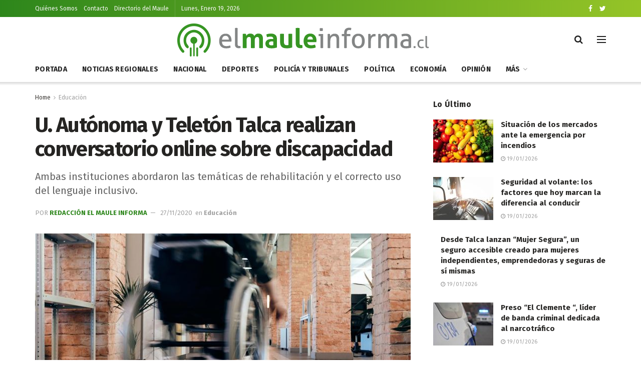

--- FILE ---
content_type: text/html; charset=UTF-8
request_url: https://elmauleinforma.cl/u-autonoma-y-teleton-talca-realizan-conversatorio-online-sobre-discapacidad/
body_size: 24805
content:
<!doctype html> <!--[if lt IE 7]><html class="no-js lt-ie9 lt-ie8 lt-ie7" lang="es-CL"> <![endif]--> <!--[if IE 7]><html class="no-js lt-ie9 lt-ie8" lang="es-CL"> <![endif]--> <!--[if IE 8]><html class="no-js lt-ie9" lang="es-CL"> <![endif]--> <!--[if IE 9]><html class="no-js lt-ie10" lang="es-CL"> <![endif]--> <!--[if gt IE 8]><!--><html class="no-js" lang="es-CL"> <!--<![endif]--><head><meta http-equiv="Content-Type" content="text/html; charset=UTF-8" /><meta name='viewport' content='width=device-width, initial-scale=1, user-scalable=yes' /><link rel="profile" href="https://gmpg.org/xfn/11" /><link rel="pingback" href="https://elmauleinforma.cl/xmlrpc.php" /><meta name="theme-color" content="#2d861b"><meta name="msapplication-navbutton-color" content="#2d861b"><meta name="apple-mobile-web-app-status-bar-style" content="#2d861b"><meta name='robots' content='index, follow, max-image-preview:large, max-snippet:-1, max-video-preview:-1' /><style>img:is([sizes="auto" i], [sizes^="auto," i]) { contain-intrinsic-size: 3000px 1500px }</style><meta property="og:type" content="article"><meta property="og:title" content="U. Autónoma y Teletón Talca realizan conversatorio online sobre discapacidad"><meta property="og:site_name" content="El Maule Informa"><meta property="og:description" content="TALCA.- La Dirección de Asuntos Estudiantiles de la Universidad Autónoma de Chile en Talca junto al instituto Teletón de la"><meta property="og:url" content="https://elmauleinforma.cl/u-autonoma-y-teleton-talca-realizan-conversatorio-online-sobre-discapacidad/"><meta property="og:image" content="https://archivos2.nyc3.digitaloceanspaces.com/elmauleinforma/wp-content/uploads/2020/11/27174746/Autonoma-Teleton.jpg"><meta property="og:image:height" content="682"><meta property="og:image:width" content="1024"><meta property="article:published_time" content="2020-11-27T20:48:14+00:00"><meta property="article:modified_time" content="2020-11-27T20:48:14+00:00"><meta property="article:section" content="Educación"><meta name="twitter:card" content="summary_large_image"><meta name="twitter:title" content="U. Autónoma y Teletón Talca realizan conversatorio online sobre discapacidad"><meta name="twitter:description" content="TALCA.- La Dirección de Asuntos Estudiantiles de la Universidad Autónoma de Chile en Talca junto al instituto Teletón de la"><meta name="twitter:url" content="https://elmauleinforma.cl/u-autonoma-y-teleton-talca-realizan-conversatorio-online-sobre-discapacidad/"><meta name="twitter:site" content=""><meta name="twitter:image:src" content="https://archivos2.nyc3.digitaloceanspaces.com/elmauleinforma/wp-content/uploads/2020/11/27174746/Autonoma-Teleton.jpg"><meta name="twitter:image:width" content="1024"><meta name="twitter:image:height" content="682"> <script type="text/javascript">var jnews_ajax_url = '/?ajax-request=jnews'</script> <title>U. Autónoma y Teletón Talca realizan conversatorio online sobre discapacidad - El Maule Informa</title><link rel="canonical" href="https://elmauleinforma.cl/u-autonoma-y-teleton-talca-realizan-conversatorio-online-sobre-discapacidad/" /><meta property="og:locale" content="es_ES" /><meta property="og:type" content="article" /><meta property="og:title" content="U. Autónoma y Teletón Talca realizan conversatorio online sobre discapacidad - El Maule Informa" /><meta property="og:description" content="TALCA.- La Dirección de Asuntos Estudiantiles de la Universidad Autónoma de Chile en Talca junto al instituto Teletón de la región del Maule, desarrollo un ciclo de charlas denominado “Discapacidad e Inclusión”. En la instancia, representantes de ambas instituciones crearon consciencia en torno a esta temática, además de reforzar la correcta utilización del lenguaje inclusivo. [&hellip;]" /><meta property="og:url" content="https://elmauleinforma.cl/u-autonoma-y-teleton-talca-realizan-conversatorio-online-sobre-discapacidad/" /><meta property="og:site_name" content="El Maule Informa" /><meta property="article:publisher" content="https://www.facebook.com/Diario-El-Maule-Informa-101744441681549" /><meta property="article:published_time" content="2020-11-27T20:48:14+00:00" /><meta property="og:image" content="https://nyc3.digitaloceanspaces.com/archivos/elmauleinforma/wp-content/uploads/2020/11/27174746/Autonoma-Teleton.jpg" /><meta property="og:image:width" content="1024" /><meta property="og:image:height" content="682" /><meta property="og:image:type" content="image/jpeg" /><meta name="author" content="Redacción El Maule Informa" /><meta name="twitter:card" content="summary_large_image" /><meta name="twitter:label1" content="Escrito por" /><meta name="twitter:data1" content="Redacción El Maule Informa" /><meta name="twitter:label2" content="Tiempo estimado de lectura" /><meta name="twitter:data2" content="4 minutos" /> <script type="application/ld+json" class="yoast-schema-graph">{"@context":"https://schema.org","@graph":[{"@type":"Article","@id":"https://elmauleinforma.cl/u-autonoma-y-teleton-talca-realizan-conversatorio-online-sobre-discapacidad/#article","isPartOf":{"@id":"https://elmauleinforma.cl/u-autonoma-y-teleton-talca-realizan-conversatorio-online-sobre-discapacidad/"},"author":{"name":"Redacción El Maule Informa","@id":"https://elmauleinforma.cl/#/schema/person/86a495344284f614accbd94decd98b27"},"headline":"U. Autónoma y Teletón Talca realizan conversatorio online sobre discapacidad","datePublished":"2020-11-27T20:48:14+00:00","mainEntityOfPage":{"@id":"https://elmauleinforma.cl/u-autonoma-y-teleton-talca-realizan-conversatorio-online-sobre-discapacidad/"},"wordCount":797,"commentCount":0,"publisher":{"@id":"https://elmauleinforma.cl/#organization"},"image":{"@id":"https://elmauleinforma.cl/u-autonoma-y-teleton-talca-realizan-conversatorio-online-sobre-discapacidad/#primaryimage"},"thumbnailUrl":"https://archivos2.nyc3.digitaloceanspaces.com/elmauleinforma/wp-content/uploads/2020/11/27174746/Autonoma-Teleton.jpg","articleSection":["Educación"],"inLanguage":"es-CL","potentialAction":[{"@type":"CommentAction","name":"Comment","target":["https://elmauleinforma.cl/u-autonoma-y-teleton-talca-realizan-conversatorio-online-sobre-discapacidad/#respond"]}]},{"@type":"WebPage","@id":"https://elmauleinforma.cl/u-autonoma-y-teleton-talca-realizan-conversatorio-online-sobre-discapacidad/","url":"https://elmauleinforma.cl/u-autonoma-y-teleton-talca-realizan-conversatorio-online-sobre-discapacidad/","name":"U. Autónoma y Teletón Talca realizan conversatorio online sobre discapacidad - El Maule Informa","isPartOf":{"@id":"https://elmauleinforma.cl/#website"},"primaryImageOfPage":{"@id":"https://elmauleinforma.cl/u-autonoma-y-teleton-talca-realizan-conversatorio-online-sobre-discapacidad/#primaryimage"},"image":{"@id":"https://elmauleinforma.cl/u-autonoma-y-teleton-talca-realizan-conversatorio-online-sobre-discapacidad/#primaryimage"},"thumbnailUrl":"https://archivos2.nyc3.digitaloceanspaces.com/elmauleinforma/wp-content/uploads/2020/11/27174746/Autonoma-Teleton.jpg","datePublished":"2020-11-27T20:48:14+00:00","breadcrumb":{"@id":"https://elmauleinforma.cl/u-autonoma-y-teleton-talca-realizan-conversatorio-online-sobre-discapacidad/#breadcrumb"},"inLanguage":"es-CL","potentialAction":[{"@type":"ReadAction","target":["https://elmauleinforma.cl/u-autonoma-y-teleton-talca-realizan-conversatorio-online-sobre-discapacidad/"]}]},{"@type":"ImageObject","inLanguage":"es-CL","@id":"https://elmauleinforma.cl/u-autonoma-y-teleton-talca-realizan-conversatorio-online-sobre-discapacidad/#primaryimage","url":"https://archivos2.nyc3.digitaloceanspaces.com/elmauleinforma/wp-content/uploads/2020/11/27174746/Autonoma-Teleton.jpg","contentUrl":"https://archivos2.nyc3.digitaloceanspaces.com/elmauleinforma/wp-content/uploads/2020/11/27174746/Autonoma-Teleton.jpg","width":1024,"height":682},{"@type":"BreadcrumbList","@id":"https://elmauleinforma.cl/u-autonoma-y-teleton-talca-realizan-conversatorio-online-sobre-discapacidad/#breadcrumb","itemListElement":[{"@type":"ListItem","position":1,"name":"Portada","item":"https://elmauleinforma.cl/"},{"@type":"ListItem","position":2,"name":"U. Autónoma y Teletón Talca realizan conversatorio online sobre discapacidad"}]},{"@type":"WebSite","@id":"https://elmauleinforma.cl/#website","url":"https://elmauleinforma.cl/","name":"El Maule Informa","description":"","publisher":{"@id":"https://elmauleinforma.cl/#organization"},"potentialAction":[{"@type":"SearchAction","target":{"@type":"EntryPoint","urlTemplate":"https://elmauleinforma.cl/?s={search_term_string}"},"query-input":{"@type":"PropertyValueSpecification","valueRequired":true,"valueName":"search_term_string"}}],"inLanguage":"es-CL"},{"@type":"Organization","@id":"https://elmauleinforma.cl/#organization","name":"El Maule Informa","url":"https://elmauleinforma.cl/","logo":{"@type":"ImageObject","inLanguage":"es-CL","@id":"https://elmauleinforma.cl/#/schema/logo/image/","url":"https://elmauleinforma.cl/wp-content/uploads/2020/09/logo2x.png","contentUrl":"https://elmauleinforma.cl/wp-content/uploads/2020/09/logo2x.png","width":1033,"height":140,"caption":"El Maule Informa"},"image":{"@id":"https://elmauleinforma.cl/#/schema/logo/image/"},"sameAs":["https://www.facebook.com/Diario-El-Maule-Informa-101744441681549"]},{"@type":"Person","@id":"https://elmauleinforma.cl/#/schema/person/86a495344284f614accbd94decd98b27","name":"Redacción El Maule Informa","url":"https://elmauleinforma.cl/author/jmalvareze/"}]}</script> <link rel='dns-prefetch' href='//www.googletagmanager.com' /><link rel='dns-prefetch' href='//fonts.googleapis.com' /><link rel="alternate" type="application/rss+xml" title="El Maule Informa &raquo; Feed" href="https://elmauleinforma.cl/feed/" /><link rel="alternate" type="application/rss+xml" title="El Maule Informa &raquo; Feed de comentarios" href="https://elmauleinforma.cl/comments/feed/" /><link rel="alternate" type="application/rss+xml" title="El Maule Informa &raquo; U. Autónoma y Teletón Talca realizan conversatorio online sobre discapacidad Feed de comentarios" href="https://elmauleinforma.cl/u-autonoma-y-teleton-talca-realizan-conversatorio-online-sobre-discapacidad/feed/" /> <script type="text/javascript">window._wpemojiSettings = {"baseUrl":"https:\/\/s.w.org\/images\/core\/emoji\/16.0.1\/72x72\/","ext":".png","svgUrl":"https:\/\/s.w.org\/images\/core\/emoji\/16.0.1\/svg\/","svgExt":".svg","source":{"concatemoji":"https:\/\/elmauleinforma.cl\/wp-includes\/js\/wp-emoji-release.min.js?ver=6.8.3"}};
/*! This file is auto-generated */
!function(s,n){var o,i,e;function c(e){try{var t={supportTests:e,timestamp:(new Date).valueOf()};sessionStorage.setItem(o,JSON.stringify(t))}catch(e){}}function p(e,t,n){e.clearRect(0,0,e.canvas.width,e.canvas.height),e.fillText(t,0,0);var t=new Uint32Array(e.getImageData(0,0,e.canvas.width,e.canvas.height).data),a=(e.clearRect(0,0,e.canvas.width,e.canvas.height),e.fillText(n,0,0),new Uint32Array(e.getImageData(0,0,e.canvas.width,e.canvas.height).data));return t.every(function(e,t){return e===a[t]})}function u(e,t){e.clearRect(0,0,e.canvas.width,e.canvas.height),e.fillText(t,0,0);for(var n=e.getImageData(16,16,1,1),a=0;a<n.data.length;a++)if(0!==n.data[a])return!1;return!0}function f(e,t,n,a){switch(t){case"flag":return n(e,"\ud83c\udff3\ufe0f\u200d\u26a7\ufe0f","\ud83c\udff3\ufe0f\u200b\u26a7\ufe0f")?!1:!n(e,"\ud83c\udde8\ud83c\uddf6","\ud83c\udde8\u200b\ud83c\uddf6")&&!n(e,"\ud83c\udff4\udb40\udc67\udb40\udc62\udb40\udc65\udb40\udc6e\udb40\udc67\udb40\udc7f","\ud83c\udff4\u200b\udb40\udc67\u200b\udb40\udc62\u200b\udb40\udc65\u200b\udb40\udc6e\u200b\udb40\udc67\u200b\udb40\udc7f");case"emoji":return!a(e,"\ud83e\udedf")}return!1}function g(e,t,n,a){var r="undefined"!=typeof WorkerGlobalScope&&self instanceof WorkerGlobalScope?new OffscreenCanvas(300,150):s.createElement("canvas"),o=r.getContext("2d",{willReadFrequently:!0}),i=(o.textBaseline="top",o.font="600 32px Arial",{});return e.forEach(function(e){i[e]=t(o,e,n,a)}),i}function t(e){var t=s.createElement("script");t.src=e,t.defer=!0,s.head.appendChild(t)}"undefined"!=typeof Promise&&(o="wpEmojiSettingsSupports",i=["flag","emoji"],n.supports={everything:!0,everythingExceptFlag:!0},e=new Promise(function(e){s.addEventListener("DOMContentLoaded",e,{once:!0})}),new Promise(function(t){var n=function(){try{var e=JSON.parse(sessionStorage.getItem(o));if("object"==typeof e&&"number"==typeof e.timestamp&&(new Date).valueOf()<e.timestamp+604800&&"object"==typeof e.supportTests)return e.supportTests}catch(e){}return null}();if(!n){if("undefined"!=typeof Worker&&"undefined"!=typeof OffscreenCanvas&&"undefined"!=typeof URL&&URL.createObjectURL&&"undefined"!=typeof Blob)try{var e="postMessage("+g.toString()+"("+[JSON.stringify(i),f.toString(),p.toString(),u.toString()].join(",")+"));",a=new Blob([e],{type:"text/javascript"}),r=new Worker(URL.createObjectURL(a),{name:"wpTestEmojiSupports"});return void(r.onmessage=function(e){c(n=e.data),r.terminate(),t(n)})}catch(e){}c(n=g(i,f,p,u))}t(n)}).then(function(e){for(var t in e)n.supports[t]=e[t],n.supports.everything=n.supports.everything&&n.supports[t],"flag"!==t&&(n.supports.everythingExceptFlag=n.supports.everythingExceptFlag&&n.supports[t]);n.supports.everythingExceptFlag=n.supports.everythingExceptFlag&&!n.supports.flag,n.DOMReady=!1,n.readyCallback=function(){n.DOMReady=!0}}).then(function(){return e}).then(function(){var e;n.supports.everything||(n.readyCallback(),(e=n.source||{}).concatemoji?t(e.concatemoji):e.wpemoji&&e.twemoji&&(t(e.twemoji),t(e.wpemoji)))}))}((window,document),window._wpemojiSettings);</script> <style id='wp-emoji-styles-inline-css' type='text/css'>img.wp-smiley, img.emoji {
		display: inline !important;
		border: none !important;
		box-shadow: none !important;
		height: 1em !important;
		width: 1em !important;
		margin: 0 0.07em !important;
		vertical-align: -0.1em !important;
		background: none !important;
		padding: 0 !important;
	}</style><link rel='stylesheet' id='wp-block-library-css' href='https://elmauleinforma.cl/wp-includes/css/dist/block-library/style.min.css?ver=6.8.3' type='text/css' media='all' /><style id='classic-theme-styles-inline-css' type='text/css'>/*! This file is auto-generated */
.wp-block-button__link{color:#fff;background-color:#32373c;border-radius:9999px;box-shadow:none;text-decoration:none;padding:calc(.667em + 2px) calc(1.333em + 2px);font-size:1.125em}.wp-block-file__button{background:#32373c;color:#fff;text-decoration:none}</style><style id='global-styles-inline-css' type='text/css'>:root{--wp--preset--aspect-ratio--square: 1;--wp--preset--aspect-ratio--4-3: 4/3;--wp--preset--aspect-ratio--3-4: 3/4;--wp--preset--aspect-ratio--3-2: 3/2;--wp--preset--aspect-ratio--2-3: 2/3;--wp--preset--aspect-ratio--16-9: 16/9;--wp--preset--aspect-ratio--9-16: 9/16;--wp--preset--color--black: #000000;--wp--preset--color--cyan-bluish-gray: #abb8c3;--wp--preset--color--white: #ffffff;--wp--preset--color--pale-pink: #f78da7;--wp--preset--color--vivid-red: #cf2e2e;--wp--preset--color--luminous-vivid-orange: #ff6900;--wp--preset--color--luminous-vivid-amber: #fcb900;--wp--preset--color--light-green-cyan: #7bdcb5;--wp--preset--color--vivid-green-cyan: #00d084;--wp--preset--color--pale-cyan-blue: #8ed1fc;--wp--preset--color--vivid-cyan-blue: #0693e3;--wp--preset--color--vivid-purple: #9b51e0;--wp--preset--gradient--vivid-cyan-blue-to-vivid-purple: linear-gradient(135deg,rgba(6,147,227,1) 0%,rgb(155,81,224) 100%);--wp--preset--gradient--light-green-cyan-to-vivid-green-cyan: linear-gradient(135deg,rgb(122,220,180) 0%,rgb(0,208,130) 100%);--wp--preset--gradient--luminous-vivid-amber-to-luminous-vivid-orange: linear-gradient(135deg,rgba(252,185,0,1) 0%,rgba(255,105,0,1) 100%);--wp--preset--gradient--luminous-vivid-orange-to-vivid-red: linear-gradient(135deg,rgba(255,105,0,1) 0%,rgb(207,46,46) 100%);--wp--preset--gradient--very-light-gray-to-cyan-bluish-gray: linear-gradient(135deg,rgb(238,238,238) 0%,rgb(169,184,195) 100%);--wp--preset--gradient--cool-to-warm-spectrum: linear-gradient(135deg,rgb(74,234,220) 0%,rgb(151,120,209) 20%,rgb(207,42,186) 40%,rgb(238,44,130) 60%,rgb(251,105,98) 80%,rgb(254,248,76) 100%);--wp--preset--gradient--blush-light-purple: linear-gradient(135deg,rgb(255,206,236) 0%,rgb(152,150,240) 100%);--wp--preset--gradient--blush-bordeaux: linear-gradient(135deg,rgb(254,205,165) 0%,rgb(254,45,45) 50%,rgb(107,0,62) 100%);--wp--preset--gradient--luminous-dusk: linear-gradient(135deg,rgb(255,203,112) 0%,rgb(199,81,192) 50%,rgb(65,88,208) 100%);--wp--preset--gradient--pale-ocean: linear-gradient(135deg,rgb(255,245,203) 0%,rgb(182,227,212) 50%,rgb(51,167,181) 100%);--wp--preset--gradient--electric-grass: linear-gradient(135deg,rgb(202,248,128) 0%,rgb(113,206,126) 100%);--wp--preset--gradient--midnight: linear-gradient(135deg,rgb(2,3,129) 0%,rgb(40,116,252) 100%);--wp--preset--font-size--small: 13px;--wp--preset--font-size--medium: 20px;--wp--preset--font-size--large: 36px;--wp--preset--font-size--x-large: 42px;--wp--preset--spacing--20: 0.44rem;--wp--preset--spacing--30: 0.67rem;--wp--preset--spacing--40: 1rem;--wp--preset--spacing--50: 1.5rem;--wp--preset--spacing--60: 2.25rem;--wp--preset--spacing--70: 3.38rem;--wp--preset--spacing--80: 5.06rem;--wp--preset--shadow--natural: 6px 6px 9px rgba(0, 0, 0, 0.2);--wp--preset--shadow--deep: 12px 12px 50px rgba(0, 0, 0, 0.4);--wp--preset--shadow--sharp: 6px 6px 0px rgba(0, 0, 0, 0.2);--wp--preset--shadow--outlined: 6px 6px 0px -3px rgba(255, 255, 255, 1), 6px 6px rgba(0, 0, 0, 1);--wp--preset--shadow--crisp: 6px 6px 0px rgba(0, 0, 0, 1);}:where(.is-layout-flex){gap: 0.5em;}:where(.is-layout-grid){gap: 0.5em;}body .is-layout-flex{display: flex;}.is-layout-flex{flex-wrap: wrap;align-items: center;}.is-layout-flex > :is(*, div){margin: 0;}body .is-layout-grid{display: grid;}.is-layout-grid > :is(*, div){margin: 0;}:where(.wp-block-columns.is-layout-flex){gap: 2em;}:where(.wp-block-columns.is-layout-grid){gap: 2em;}:where(.wp-block-post-template.is-layout-flex){gap: 1.25em;}:where(.wp-block-post-template.is-layout-grid){gap: 1.25em;}.has-black-color{color: var(--wp--preset--color--black) !important;}.has-cyan-bluish-gray-color{color: var(--wp--preset--color--cyan-bluish-gray) !important;}.has-white-color{color: var(--wp--preset--color--white) !important;}.has-pale-pink-color{color: var(--wp--preset--color--pale-pink) !important;}.has-vivid-red-color{color: var(--wp--preset--color--vivid-red) !important;}.has-luminous-vivid-orange-color{color: var(--wp--preset--color--luminous-vivid-orange) !important;}.has-luminous-vivid-amber-color{color: var(--wp--preset--color--luminous-vivid-amber) !important;}.has-light-green-cyan-color{color: var(--wp--preset--color--light-green-cyan) !important;}.has-vivid-green-cyan-color{color: var(--wp--preset--color--vivid-green-cyan) !important;}.has-pale-cyan-blue-color{color: var(--wp--preset--color--pale-cyan-blue) !important;}.has-vivid-cyan-blue-color{color: var(--wp--preset--color--vivid-cyan-blue) !important;}.has-vivid-purple-color{color: var(--wp--preset--color--vivid-purple) !important;}.has-black-background-color{background-color: var(--wp--preset--color--black) !important;}.has-cyan-bluish-gray-background-color{background-color: var(--wp--preset--color--cyan-bluish-gray) !important;}.has-white-background-color{background-color: var(--wp--preset--color--white) !important;}.has-pale-pink-background-color{background-color: var(--wp--preset--color--pale-pink) !important;}.has-vivid-red-background-color{background-color: var(--wp--preset--color--vivid-red) !important;}.has-luminous-vivid-orange-background-color{background-color: var(--wp--preset--color--luminous-vivid-orange) !important;}.has-luminous-vivid-amber-background-color{background-color: var(--wp--preset--color--luminous-vivid-amber) !important;}.has-light-green-cyan-background-color{background-color: var(--wp--preset--color--light-green-cyan) !important;}.has-vivid-green-cyan-background-color{background-color: var(--wp--preset--color--vivid-green-cyan) !important;}.has-pale-cyan-blue-background-color{background-color: var(--wp--preset--color--pale-cyan-blue) !important;}.has-vivid-cyan-blue-background-color{background-color: var(--wp--preset--color--vivid-cyan-blue) !important;}.has-vivid-purple-background-color{background-color: var(--wp--preset--color--vivid-purple) !important;}.has-black-border-color{border-color: var(--wp--preset--color--black) !important;}.has-cyan-bluish-gray-border-color{border-color: var(--wp--preset--color--cyan-bluish-gray) !important;}.has-white-border-color{border-color: var(--wp--preset--color--white) !important;}.has-pale-pink-border-color{border-color: var(--wp--preset--color--pale-pink) !important;}.has-vivid-red-border-color{border-color: var(--wp--preset--color--vivid-red) !important;}.has-luminous-vivid-orange-border-color{border-color: var(--wp--preset--color--luminous-vivid-orange) !important;}.has-luminous-vivid-amber-border-color{border-color: var(--wp--preset--color--luminous-vivid-amber) !important;}.has-light-green-cyan-border-color{border-color: var(--wp--preset--color--light-green-cyan) !important;}.has-vivid-green-cyan-border-color{border-color: var(--wp--preset--color--vivid-green-cyan) !important;}.has-pale-cyan-blue-border-color{border-color: var(--wp--preset--color--pale-cyan-blue) !important;}.has-vivid-cyan-blue-border-color{border-color: var(--wp--preset--color--vivid-cyan-blue) !important;}.has-vivid-purple-border-color{border-color: var(--wp--preset--color--vivid-purple) !important;}.has-vivid-cyan-blue-to-vivid-purple-gradient-background{background: var(--wp--preset--gradient--vivid-cyan-blue-to-vivid-purple) !important;}.has-light-green-cyan-to-vivid-green-cyan-gradient-background{background: var(--wp--preset--gradient--light-green-cyan-to-vivid-green-cyan) !important;}.has-luminous-vivid-amber-to-luminous-vivid-orange-gradient-background{background: var(--wp--preset--gradient--luminous-vivid-amber-to-luminous-vivid-orange) !important;}.has-luminous-vivid-orange-to-vivid-red-gradient-background{background: var(--wp--preset--gradient--luminous-vivid-orange-to-vivid-red) !important;}.has-very-light-gray-to-cyan-bluish-gray-gradient-background{background: var(--wp--preset--gradient--very-light-gray-to-cyan-bluish-gray) !important;}.has-cool-to-warm-spectrum-gradient-background{background: var(--wp--preset--gradient--cool-to-warm-spectrum) !important;}.has-blush-light-purple-gradient-background{background: var(--wp--preset--gradient--blush-light-purple) !important;}.has-blush-bordeaux-gradient-background{background: var(--wp--preset--gradient--blush-bordeaux) !important;}.has-luminous-dusk-gradient-background{background: var(--wp--preset--gradient--luminous-dusk) !important;}.has-pale-ocean-gradient-background{background: var(--wp--preset--gradient--pale-ocean) !important;}.has-electric-grass-gradient-background{background: var(--wp--preset--gradient--electric-grass) !important;}.has-midnight-gradient-background{background: var(--wp--preset--gradient--midnight) !important;}.has-small-font-size{font-size: var(--wp--preset--font-size--small) !important;}.has-medium-font-size{font-size: var(--wp--preset--font-size--medium) !important;}.has-large-font-size{font-size: var(--wp--preset--font-size--large) !important;}.has-x-large-font-size{font-size: var(--wp--preset--font-size--x-large) !important;}
:where(.wp-block-post-template.is-layout-flex){gap: 1.25em;}:where(.wp-block-post-template.is-layout-grid){gap: 1.25em;}
:where(.wp-block-columns.is-layout-flex){gap: 2em;}:where(.wp-block-columns.is-layout-grid){gap: 2em;}
:root :where(.wp-block-pullquote){font-size: 1.5em;line-height: 1.6;}</style><link rel='stylesheet' id='gn-frontend-gnfollow-style-css' href='https://elmauleinforma.cl/wp-content/plugins/gn-publisher/assets/css/gn-frontend-gnfollow.min.css?ver=1.5.23' type='text/css' media='all' /><link rel='stylesheet' id='dalt-general-css' href='https://elmauleinforma.cl/wp-content/plugins/league-table/public/assets/css/general-min.css?ver=2.08' type='text/css' media='all' /><link rel='stylesheet' id='jeg_customizer_font-css' href='//fonts.googleapis.com/css?family=Fira+Sans%3Aregular%2C700%7CMontserrat%3A700&#038;display=swap&#038;ver=1.2.5' type='text/css' media='all' /><link rel='stylesheet' id='mediaelement-css' href='https://elmauleinforma.cl/wp-includes/js/mediaelement/mediaelementplayer-legacy.min.css?ver=4.2.17' type='text/css' media='all' /><link rel='stylesheet' id='wp-mediaelement-css' href='https://elmauleinforma.cl/wp-includes/js/mediaelement/wp-mediaelement.min.css?ver=6.8.3' type='text/css' media='all' /><link rel='stylesheet' id='font-awesome-css' href='https://elmauleinforma.cl/wp-content/plugins/elementor/assets/lib/font-awesome/css/font-awesome.min.css?ver=4.7.0' type='text/css' media='all' /><link rel='stylesheet' id='jnews-icon-css' href='https://elmauleinforma.cl/wp-content/cache/autoptimize/css/autoptimize_single_95b7c0c10ee3c3b68d482a88097ee408.css?ver=7.1.0' type='text/css' media='all' /><link rel='stylesheet' id='jscrollpane-css' href='https://elmauleinforma.cl/wp-content/cache/autoptimize/css/autoptimize_single_de7902c6ef85b23f6db158ec95a855d5.css?ver=7.1.0' type='text/css' media='all' /><link rel='stylesheet' id='oknav-css' href='https://elmauleinforma.cl/wp-content/cache/autoptimize/css/autoptimize_single_0550db76798d263a7b9aa9b81eeb88a9.css?ver=7.1.0' type='text/css' media='all' /><link rel='stylesheet' id='magnific-popup-css' href='https://elmauleinforma.cl/wp-content/cache/autoptimize/css/autoptimize_single_b008bb8c3063c73f68397f1d64ee9803.css?ver=7.1.0' type='text/css' media='all' /><link rel='stylesheet' id='chosen-css' href='https://elmauleinforma.cl/wp-content/cache/autoptimize/css/autoptimize_single_0cdf3372f41ed035a7bc2dc276a43821.css?ver=7.1.0' type='text/css' media='all' /><link rel='stylesheet' id='owl-carousel2-css' href='https://elmauleinforma.cl/wp-content/themes/elmaulev1/assets/js/owl-carousel2/assets/owl.carousel.min.css?ver=7.1.0' type='text/css' media='all' /><link rel='stylesheet' id='jnews-main-css' href='https://elmauleinforma.cl/wp-content/cache/autoptimize/css/autoptimize_single_e3f91c4acfd4197761b5599f19e7d076.css?ver=7.1.0' type='text/css' media='all' /><link rel='stylesheet' id='jnews-responsive-css' href='https://elmauleinforma.cl/wp-content/cache/autoptimize/css/autoptimize_single_285b909e2b83fdd397b8cb6ce7f26da9.css?ver=7.1.0' type='text/css' media='all' /><link rel='stylesheet' id='jnews-pb-temp-css' href='https://elmauleinforma.cl/wp-content/cache/autoptimize/css/autoptimize_single_2a8e6a3d7ccf88935487e228ea369f41.css?ver=7.1.0' type='text/css' media='all' /><link rel='stylesheet' id='jnews-elementor-css' href='https://elmauleinforma.cl/wp-content/cache/autoptimize/css/autoptimize_single_d3f72a23a4659d7c807ef226a63d313a.css?ver=7.1.0' type='text/css' media='all' /><link rel='stylesheet' id='jnews-style-css' href='https://elmauleinforma.cl/wp-content/themes/elmaulev1/style.css?ver=7.1.0' type='text/css' media='all' /><link rel='stylesheet' id='jnews-darkmode-css' href='https://elmauleinforma.cl/wp-content/cache/autoptimize/css/autoptimize_single_339a2839e0234d1a2935e13c66940cf8.css?ver=7.1.0' type='text/css' media='all' /><link rel='stylesheet' id='jnews-scheme-css' href='https://elmauleinforma.cl/wp-content/cache/autoptimize/css/autoptimize_single_75ae4f17b61f32f2f3c046c1e8867a01.css?ver=7.1.0' type='text/css' media='all' /><link rel='stylesheet' id='jnews-select-share-css' href='https://elmauleinforma.cl/wp-content/cache/autoptimize/css/autoptimize_single_a7722f6ba1adbe7d3eab961b0743b865.css' type='text/css' media='all' /> <script type="text/javascript" src="https://elmauleinforma.cl/wp-includes/js/jquery/jquery.min.js?ver=3.7.1" id="jquery-core-js"></script> <script type="text/javascript" src="https://elmauleinforma.cl/wp-includes/js/jquery/jquery-migrate.min.js?ver=3.4.1" id="jquery-migrate-js"></script>    <script type="text/javascript" src="https://www.googletagmanager.com/gtag/js?id=GT-K5QBQJD" id="google_gtagjs-js" async></script> <script type="text/javascript" id="google_gtagjs-js-after">window.dataLayer = window.dataLayer || [];function gtag(){dataLayer.push(arguments);}
gtag("set","linker",{"domains":["elmauleinforma.cl"]});
gtag("js", new Date());
gtag("set", "developer_id.dZTNiMT", true);
gtag("config", "GT-K5QBQJD", {"googlesitekit_post_type":"post","googlesitekit_post_author":"Redacci\u00f3n El Maule Informa","googlesitekit_post_date":"20201127"});</script> <link rel="https://api.w.org/" href="https://elmauleinforma.cl/wp-json/" /><link rel="alternate" title="JSON" type="application/json" href="https://elmauleinforma.cl/wp-json/wp/v2/posts/4033" /><link rel="EditURI" type="application/rsd+xml" title="RSD" href="https://elmauleinforma.cl/xmlrpc.php?rsd" /><meta name="generator" content="WordPress 6.8.3" /><link rel='shortlink' href='https://elmauleinforma.cl/?p=4033' /><link rel="alternate" title="oEmbed (JSON)" type="application/json+oembed" href="https://elmauleinforma.cl/wp-json/oembed/1.0/embed?url=https%3A%2F%2Felmauleinforma.cl%2Fu-autonoma-y-teleton-talca-realizan-conversatorio-online-sobre-discapacidad%2F" /><link rel="alternate" title="oEmbed (XML)" type="text/xml+oembed" href="https://elmauleinforma.cl/wp-json/oembed/1.0/embed?url=https%3A%2F%2Felmauleinforma.cl%2Fu-autonoma-y-teleton-talca-realizan-conversatorio-online-sobre-discapacidad%2F&#038;format=xml" /> <style type="text/css" media="screen">.g { margin:0px; padding:0px; overflow:hidden; line-height:1; zoom:1; }
	.g img { height:auto; }
	.g-col { position:relative; float:left; }
	.g-col:first-child { margin-left: 0; }
	.g-col:last-child { margin-right: 0; }
	@media only screen and (max-width: 480px) {
		.g-col, .g-dyn, .g-single { width:100%; margin-left:0; margin-right:0; }
	}</style>   <script>/**
* Función que registra un clic en un enlace saliente en Analytics.
* Esta función toma una cadena de URL válida como argumento y la utiliza
* como la etiqueta del evento. Configurar el método de transporte como "beacon" permite que el hit se envíe
* con "navigator.sendBeacon" en el navegador que lo admita.
*/
var captureOutboundLink = function(url) {
   ga('send', 'event', 'outbound', 'click', url, {
     'transport': 'beacon',
     'hitCallback': function(){document.location = url;}
   });
}</script>    <script async src="https://pagead2.googlesyndication.com/pagead/js/adsbygoogle.js?client=ca-pub-1566745202995890"
     crossorigin="anonymous"></script>
<style type="text/css">/* Add your CSS code here.

For example:
.example {
    color: red;
}

For brushing up on your CSS knowledge, check out http://www.w3schools.com/css/css_syntax.asp

End of comment */ 

.jnews_content_top_ads {
	margin-bottom: 25px;
}

.indicador {
	color: white;
}

.jeg_footer .copyright {
  font-size: 16px;
}

.jeg_hero_style_3 .jeg_post_category {
  margin: 190px 25px 5px;
}

.jeg_block_container {
  
}

.postid-9746 .jeg_ad {
  display: none;
}

.page-id-408  .jeg_share_top_container {
  display: none;
}

.postid-10025 .jeg_ad {
  display: none;
}

.postid-10025 .jeg_share_top_container {
  display: none;
}

.categoria-defunciones .jnews_content_top_ads {
  display: none !important;
}

.categoria-defunciones .jnews_content_inline_ads {
  display: none !important;
}

.categoria-defunciones .jnews_content_bottom_ads {
  display: none !important;
}

.jeg_header .container {
  height: unset;
}

.jeg_nav_row {

  height: unset;
}</style><meta name="generator" content="Site Kit by Google 1.157.0" /><link href="https://fonts.googleapis.com/css?family=Open+Sans&#038;subset=cyrillic,cyrillic-ext,greek,greek-ext,latin-ext,vietnamese" rel="stylesheet"><meta name="generator" content="Elementor 3.30.2; features: additional_custom_breakpoints; settings: css_print_method-external, google_font-enabled, font_display-auto"><style>.e-con.e-parent:nth-of-type(n+4):not(.e-lazyloaded):not(.e-no-lazyload),
				.e-con.e-parent:nth-of-type(n+4):not(.e-lazyloaded):not(.e-no-lazyload) * {
					background-image: none !important;
				}
				@media screen and (max-height: 1024px) {
					.e-con.e-parent:nth-of-type(n+3):not(.e-lazyloaded):not(.e-no-lazyload),
					.e-con.e-parent:nth-of-type(n+3):not(.e-lazyloaded):not(.e-no-lazyload) * {
						background-image: none !important;
					}
				}
				@media screen and (max-height: 640px) {
					.e-con.e-parent:nth-of-type(n+2):not(.e-lazyloaded):not(.e-no-lazyload),
					.e-con.e-parent:nth-of-type(n+2):not(.e-lazyloaded):not(.e-no-lazyload) * {
						background-image: none !important;
					}
				}</style> <script type='application/ld+json'>{"@context":"http:\/\/schema.org","@type":"Organization","@id":"https:\/\/elmauleinforma.cl\/#organization","url":"https:\/\/elmauleinforma.cl\/","name":"","logo":{"@type":"ImageObject","url":""},"sameAs":["https:\/\/www.facebook.com\/Diario-El-Maule-Informa-101744441681549","https:\/\/twitter.com\/elmauleinforma"]}</script> <script type='application/ld+json'>{"@context":"http:\/\/schema.org","@type":"WebSite","@id":"https:\/\/elmauleinforma.cl\/#website","url":"https:\/\/elmauleinforma.cl\/","name":"","potentialAction":{"@type":"SearchAction","target":"https:\/\/elmauleinforma.cl\/?s={search_term_string}","query-input":"required name=search_term_string"}}</script> <link rel="icon" href="https://archivos2.nyc3.digitaloceanspaces.com/elmauleinforma/wp-content/uploads/2020/09/27064851/cropped-favicon-1-32x32.png" sizes="32x32" /><link rel="icon" href="https://archivos2.nyc3.digitaloceanspaces.com/elmauleinforma/wp-content/uploads/2020/09/27064851/cropped-favicon-1-192x192.png" sizes="192x192" /><link rel="apple-touch-icon" href="https://archivos2.nyc3.digitaloceanspaces.com/elmauleinforma/wp-content/uploads/2020/09/27064851/cropped-favicon-1-180x180.png" /><meta name="msapplication-TileImage" content="https://archivos2.nyc3.digitaloceanspaces.com/elmauleinforma/wp-content/uploads/2020/09/27064851/cropped-favicon-1-270x270.png" /> <script></script><style id="jeg_dynamic_css" type="text/css" data-type="jeg_custom-css">body,.newsfeed_carousel.owl-carousel .owl-nav div,.jeg_filter_button,.owl-carousel .owl-nav div,.jeg_readmore,.jeg_hero_style_7 .jeg_post_meta a,.widget_calendar thead th,.widget_calendar tfoot a,.jeg_socialcounter a,.entry-header .jeg_meta_like a,.entry-header .jeg_meta_comment a,.entry-content tbody tr:hover,.entry-content th,.jeg_splitpost_nav li:hover a,#breadcrumbs a,.jeg_author_socials a:hover,.jeg_footer_content a,.jeg_footer_bottom a,.jeg_cartcontent,.woocommerce .woocommerce-breadcrumb a { color : #403d39; } a,.jeg_menu_style_5 > li > a:hover,.jeg_menu_style_5 > li.sfHover > a,.jeg_menu_style_5 > li.current-menu-item > a,.jeg_menu_style_5 > li.current-menu-ancestor > a,.jeg_navbar .jeg_menu:not(.jeg_main_menu) > li > a:hover,.jeg_midbar .jeg_menu:not(.jeg_main_menu) > li > a:hover,.jeg_side_tabs li.active,.jeg_block_heading_5 strong,.jeg_block_heading_6 strong,.jeg_block_heading_7 strong,.jeg_block_heading_8 strong,.jeg_subcat_list li a:hover,.jeg_subcat_list li button:hover,.jeg_pl_lg_7 .jeg_thumb .jeg_post_category a,.jeg_pl_xs_2:before,.jeg_pl_xs_4 .jeg_postblock_content:before,.jeg_postblock .jeg_post_title a:hover,.jeg_hero_style_6 .jeg_post_title a:hover,.jeg_sidefeed .jeg_pl_xs_3 .jeg_post_title a:hover,.widget_jnews_popular .jeg_post_title a:hover,.jeg_meta_author a,.widget_archive li a:hover,.widget_pages li a:hover,.widget_meta li a:hover,.widget_recent_entries li a:hover,.widget_rss li a:hover,.widget_rss cite,.widget_categories li a:hover,.widget_categories li.current-cat > a,#breadcrumbs a:hover,.jeg_share_count .counts,.commentlist .bypostauthor > .comment-body > .comment-author > .fn,span.required,.jeg_review_title,.bestprice .price,.authorlink a:hover,.jeg_vertical_playlist .jeg_video_playlist_play_icon,.jeg_vertical_playlist .jeg_video_playlist_item.active .jeg_video_playlist_thumbnail:before,.jeg_horizontal_playlist .jeg_video_playlist_play,.woocommerce li.product .pricegroup .button,.widget_display_forums li a:hover,.widget_display_topics li:before,.widget_display_replies li:before,.widget_display_views li:before,.bbp-breadcrumb a:hover,.jeg_mobile_menu li.sfHover > a,.jeg_mobile_menu li a:hover,.split-template-6 .pagenum, .jeg_push_notification_button .button { color : #2d861b; } .jeg_menu_style_1 > li > a:before,.jeg_menu_style_2 > li > a:before,.jeg_menu_style_3 > li > a:before,.jeg_side_toggle,.jeg_slide_caption .jeg_post_category a,.jeg_slider_type_1 .owl-nav .owl-next,.jeg_block_heading_1 .jeg_block_title span,.jeg_block_heading_2 .jeg_block_title span,.jeg_block_heading_3,.jeg_block_heading_4 .jeg_block_title span,.jeg_block_heading_6:after,.jeg_pl_lg_box .jeg_post_category a,.jeg_pl_md_box .jeg_post_category a,.jeg_readmore:hover,.jeg_thumb .jeg_post_category a,.jeg_block_loadmore a:hover, .jeg_postblock.alt .jeg_block_loadmore a:hover,.jeg_block_loadmore a.active,.jeg_postblock_carousel_2 .jeg_post_category a,.jeg_heroblock .jeg_post_category a,.jeg_pagenav_1 .page_number.active,.jeg_pagenav_1 .page_number.active:hover,input[type="submit"],.btn,.button,.widget_tag_cloud a:hover,.popularpost_item:hover .jeg_post_title a:before,.jeg_splitpost_4 .page_nav,.jeg_splitpost_5 .page_nav,.jeg_post_via a:hover,.jeg_post_source a:hover,.jeg_post_tags a:hover,.comment-reply-title small a:before,.comment-reply-title small a:after,.jeg_storelist .productlink,.authorlink li.active a:before,.jeg_footer.dark .socials_widget:not(.nobg) a:hover .fa,.jeg_breakingnews_title,.jeg_overlay_slider_bottom.owl-carousel .owl-nav div,.jeg_overlay_slider_bottom.owl-carousel .owl-nav div:hover,.jeg_vertical_playlist .jeg_video_playlist_current,.woocommerce span.onsale,.woocommerce #respond input#submit:hover,.woocommerce a.button:hover,.woocommerce button.button:hover,.woocommerce input.button:hover,.woocommerce #respond input#submit.alt,.woocommerce a.button.alt,.woocommerce button.button.alt,.woocommerce input.button.alt,.jeg_popup_post .caption,.jeg_footer.dark input[type="submit"],.jeg_footer.dark .btn,.jeg_footer.dark .button,.footer_widget.widget_tag_cloud a:hover, .jeg_inner_content .content-inner .jeg_post_category a:hover, #buddypress .standard-form button, #buddypress a.button, #buddypress input[type="submit"], #buddypress input[type="button"], #buddypress input[type="reset"], #buddypress ul.button-nav li a, #buddypress .generic-button a, #buddypress .generic-button button, #buddypress .comment-reply-link, #buddypress a.bp-title-button, #buddypress.buddypress-wrap .members-list li .user-update .activity-read-more a, div#buddypress .standard-form button:hover,div#buddypress a.button:hover,div#buddypress input[type="submit"]:hover,div#buddypress input[type="button"]:hover,div#buddypress input[type="reset"]:hover,div#buddypress ul.button-nav li a:hover,div#buddypress .generic-button a:hover,div#buddypress .generic-button button:hover,div#buddypress .comment-reply-link:hover,div#buddypress a.bp-title-button:hover,div#buddypress.buddypress-wrap .members-list li .user-update .activity-read-more a:hover, #buddypress #item-nav .item-list-tabs ul li a:before, .jeg_inner_content .jeg_meta_container .follow-wrapper a { background-color : #2d861b; } .jeg_block_heading_7 .jeg_block_title span, .jeg_readmore:hover, .jeg_block_loadmore a:hover, .jeg_block_loadmore a.active, .jeg_pagenav_1 .page_number.active, .jeg_pagenav_1 .page_number.active:hover, .jeg_pagenav_3 .page_number:hover, .jeg_prevnext_post a:hover h3, .jeg_overlay_slider .jeg_post_category, .jeg_sidefeed .jeg_post.active, .jeg_vertical_playlist.jeg_vertical_playlist .jeg_video_playlist_item.active .jeg_video_playlist_thumbnail img, .jeg_horizontal_playlist .jeg_video_playlist_item.active { border-color : #2d861b; } .jeg_tabpost_nav li.active, .woocommerce div.product .woocommerce-tabs ul.tabs li.active { border-bottom-color : #2d861b; } h1,h2,h3,h4,h5,h6,.jeg_post_title a,.entry-header .jeg_post_title,.jeg_hero_style_7 .jeg_post_title a,.jeg_block_title,.jeg_splitpost_bar .current_title,.jeg_video_playlist_title,.gallery-caption { color : #252422; } .split-template-9 .pagenum, .split-template-10 .pagenum, .split-template-11 .pagenum, .split-template-12 .pagenum, .split-template-13 .pagenum, .split-template-15 .pagenum, .split-template-18 .pagenum, .split-template-20 .pagenum, .split-template-19 .current_title span, .split-template-20 .current_title span { background-color : #252422; } .jeg_topbar, .jeg_topbar.dark, .jeg_topbar.custom { background : #2d861b; background: -moz-linear-gradient(90deg, #2d861b 0%, #95c427 100%);background: -webkit-linear-gradient(90deg, #2d861b 0%, #95c427 100%);background: -o-linear-gradient(90deg, #2d861b 0%, #95c427 100%);background: -ms-linear-gradient(90deg, #2d861b 0%, #95c427 100%);background: linear-gradient(90deg, #2d861b 0%, #95c427 100%); } .jeg_midbar { height : 80px; } .jeg_header .socials_widget > a > i.fa:before { color : #ffffff; } .jeg_nav_search { width : 71%; } .jeg_footer_content,.jeg_footer.dark .jeg_footer_content { background-color : #2d861b; color : #ffffff; } .jeg_footer .jeg_footer_heading h3,.jeg_footer.dark .jeg_footer_heading h3,.jeg_footer .widget h2,.jeg_footer .footer_dark .widget h2 { color : #ffffff; } .jeg_footer .jeg_footer_content a, .jeg_footer.dark .jeg_footer_content a { color : #ffffff; } .jeg_footer input[type="submit"],.jeg_footer .btn,.jeg_footer .button { background-color : #7e06d3; } .jeg_footer_secondary,.jeg_footer.dark .jeg_footer_secondary,.jeg_footer_bottom,.jeg_footer.dark .jeg_footer_bottom,.jeg_footer_sidecontent .jeg_footer_primary { color : #ffffff; } .jeg_footer_bottom a,.jeg_footer.dark .jeg_footer_bottom a,.jeg_footer_secondary a,.jeg_footer.dark .jeg_footer_secondary a,.jeg_footer_sidecontent .jeg_footer_primary a,.jeg_footer_sidecontent.dark .jeg_footer_primary a { color : #ffffff; } body,input,textarea,select,.chosen-container-single .chosen-single,.btn,.button { font-family: "Fira Sans",Helvetica,Arial,sans-serif; } .jeg_post_excerpt p, .content-inner p { font-family: "Fira Sans",Helvetica,Arial,sans-serif;font-size: 19px; line-height: 30px;  }</style><style type="text/css">.no_thumbnail .jeg_thumb,
					.thumbnail-container.no_thumbnail {
					    display: none !important;
					}
					.jeg_search_result .jeg_pl_xs_3.no_thumbnail .jeg_postblock_content,
					.jeg_sidefeed .jeg_pl_xs_3.no_thumbnail .jeg_postblock_content,
					.jeg_pl_sm.no_thumbnail .jeg_postblock_content {
					    margin-left: 0;
					}
					.jeg_postblock_11 .no_thumbnail .jeg_postblock_content,
					.jeg_postblock_12 .no_thumbnail .jeg_postblock_content,
					.jeg_postblock_12.jeg_col_3o3 .no_thumbnail .jeg_postblock_content  {
					    margin-top: 0;
					}
					.jeg_postblock_15 .jeg_pl_md_box.no_thumbnail .jeg_postblock_content,
					.jeg_postblock_19 .jeg_pl_md_box.no_thumbnail .jeg_postblock_content,
					.jeg_postblock_24 .jeg_pl_md_box.no_thumbnail .jeg_postblock_content,
					.jeg_sidefeed .jeg_pl_md_box .jeg_postblock_content {
					    position: relative;
					}
					.jeg_postblock_carousel_2 .no_thumbnail .jeg_post_title a,
					.jeg_postblock_carousel_2 .no_thumbnail .jeg_post_title a:hover,
					.jeg_postblock_carousel_2 .no_thumbnail .jeg_post_meta .fa {
					    color: #212121 !important;
					}</style></head><body data-rsssl=1 class="wp-singular post-template-default single single-post postid-4033 single-format-standard wp-embed-responsive wp-theme-elmaulev1 jeg_toggle_dark jeg_single_tpl_1 jnews jsc_normal elementor-default elementor-kit-8"><div class="jeg_ad jeg_ad_top jnews_header_top_ads"><div class='ads-wrapper  '></div></div><div class="jeg_viewport"><div class="jeg_header_wrapper"><div class="jeg_header_instagram_wrapper"></div><div class="jeg_header normal"><div class="jeg_topbar jeg_container dark"><div class="container"><div class="jeg_nav_row"><div class="jeg_nav_col jeg_nav_left  jeg_nav_grow"><div class="item_wrap jeg_nav_alignleft"><div class="jeg_nav_item"><ul class="jeg_menu jeg_top_menu"><li id="menu-item-413" class="menu-item menu-item-type-post_type menu-item-object-page menu-item-413"><a href="https://elmauleinforma.cl/quienes-somos/">Quiénes Somos</a></li><li id="menu-item-65147" class="menu-item menu-item-type-post_type menu-item-object-page menu-item-65147"><a href="https://elmauleinforma.cl/contacto/">Contacto</a></li><li id="menu-item-42456" class="menu-item menu-item-type-custom menu-item-object-custom menu-item-42456"><a target="_blank" href="https://directorio.elmauleinforma.cl">Directorio del Maule</a></li></ul></div><div class="jeg_nav_item jeg_top_date"> Lunes, Enero 19, 2026</div></div></div><div class="jeg_nav_col jeg_nav_center  jeg_nav_normal"><div class="item_wrap jeg_nav_aligncenter"></div></div><div class="jeg_nav_col jeg_nav_right  jeg_nav_normal"><div class="item_wrap jeg_nav_alignright"><div
 class="jeg_nav_item socials_widget jeg_social_icon_block nobg"> <a href="https://www.facebook.com/Diario-El-Maule-Informa-101744441681549" target='_blank' class="jeg_facebook"><i class="fa fa-facebook"></i> </a><a href="https://twitter.com/elmauleinforma" target='_blank' class="jeg_twitter"><i class="fa fa-twitter"></i> </a></div></div></div></div></div></div><div class="jeg_midbar jeg_container normal"><div class="container"><div class="jeg_nav_row"><div class="jeg_nav_col jeg_nav_left jeg_nav_normal"><div class="item_wrap jeg_nav_alignleft"></div></div><div class="jeg_nav_col jeg_nav_center jeg_nav_grow"><div class="item_wrap jeg_nav_aligncenter"><div class="jeg_nav_item jeg_logo jeg_desktop_logo"><div class="site-title"> <a href="https://elmauleinforma.cl/" style="padding: 0 0 0 0;"> <img class='jeg_logo_img' src="https://www.elmauleinforma.cl/wp-content/uploads/2020/09/logo-1.png" srcset="https://www.elmauleinforma.cl/wp-content/uploads/2020/09/logo-1.png 1x, https://www.elmauleinforma.cl/wp-content/uploads/2020/09/logo2x.png 2x" alt="El Maule Informa"data-light-src="https://www.elmauleinforma.cl/wp-content/uploads/2020/09/logo-1.png" data-light-srcset="https://www.elmauleinforma.cl/wp-content/uploads/2020/09/logo-1.png 1x, https://www.elmauleinforma.cl/wp-content/uploads/2020/09/logo2x.png 2x" data-dark-src="https://elmauleinforma.cl/wp-content/themes/elmaulev1/assets/img/logo_darkmode.png" data-dark-srcset="https://elmauleinforma.cl/wp-content/themes/elmaulev1/assets/img/logo_darkmode.png 1x, https://elmauleinforma.cl/wp-content/themes/elmaulev1/assets/img/logo_darkmode@2x.png 2x"> </a></div></div></div></div><div class="jeg_nav_col jeg_nav_right jeg_nav_normal"><div class="item_wrap jeg_nav_alignright"><div class="jeg_nav_item jeg_search_wrapper search_icon jeg_search_popup_expand"> <a href="#" class="jeg_search_toggle"><i class="fa fa-search"></i></a><form action="https://elmauleinforma.cl/" method="get" class="jeg_search_form" target="_top"> <input name="s" class="jeg_search_input" placeholder="Search..." type="text" value="" autocomplete="off"> <button type="submit" class="jeg_search_button btn"><i class="fa fa-search"></i></button></form><div class="jeg_search_result jeg_search_hide with_result"><div class="search-result-wrapper"></div><div class="search-link search-noresult"> No Result</div><div class="search-link search-all-button"> <i class="fa fa-search"></i> View All Result</div></div></div><div class="jeg_nav_item jeg_nav_icon"> <a href="#" class="toggle_btn jeg_mobile_toggle"> <span></span><span></span><span></span> </a></div></div></div></div></div></div><div class="jeg_bottombar jeg_navbar jeg_container jeg_navbar_wrapper jeg_navbar_normal jeg_navbar_shadow jeg_navbar_normal"><div class="container"><div class="jeg_nav_row"><div class="jeg_nav_col jeg_nav_left jeg_nav_grow"><div class="item_wrap jeg_nav_alignleft"><div class="jeg_main_menu_wrapper"><div class="jeg_nav_item jeg_mainmenu_wrap"><ul class="jeg_menu jeg_main_menu jeg_menu_style_1" data-animation="slide"><li id="menu-item-175" class="menu-item menu-item-type-post_type menu-item-object-page menu-item-home menu-item-175 bgnav" data-item-row="default" ><a href="https://elmauleinforma.cl/">Portada</a></li><li id="menu-item-168" class="menu-item menu-item-type-taxonomy menu-item-object-category menu-item-168 bgnav" data-item-row="default" ><a href="https://elmauleinforma.cl/noticias-regionales/">Noticias Regionales</a></li><li id="menu-item-167" class="menu-item menu-item-type-taxonomy menu-item-object-category menu-item-167 bgnav" data-item-row="default" ><a href="https://elmauleinforma.cl/nacional/">Nacional</a></li><li id="menu-item-164" class="menu-item menu-item-type-taxonomy menu-item-object-category menu-item-164 bgnav" data-item-row="default" ><a href="https://elmauleinforma.cl/deportes/">Deportes</a></li><li id="menu-item-2469" class="menu-item menu-item-type-taxonomy menu-item-object-category menu-item-2469 bgnav" data-item-row="default" ><a href="https://elmauleinforma.cl/policia-y-tribunales/">Policía y Tribunales</a></li><li id="menu-item-170" class="menu-item menu-item-type-taxonomy menu-item-object-category menu-item-170 bgnav" data-item-row="default" ><a href="https://elmauleinforma.cl/politica/">Política</a></li><li id="menu-item-165" class="menu-item menu-item-type-taxonomy menu-item-object-category menu-item-165 bgnav" data-item-row="default" ><a href="https://elmauleinforma.cl/economia/">Economía</a></li><li id="menu-item-169" class="menu-item menu-item-type-taxonomy menu-item-object-category menu-item-169 bgnav" data-item-row="default" ><a href="https://elmauleinforma.cl/opinion/">Opinión</a></li><li id="menu-item-176" class="menu-item menu-item-type-custom menu-item-object-custom menu-item-has-children menu-item-176 bgnav" data-item-row="default" ><a href="#">Más</a><ul class="sub-menu"><li id="menu-item-65151" class="menu-item menu-item-type-post_type menu-item-object-page menu-item-65151 bgnav" data-item-row="default" ><a href="https://elmauleinforma.cl/quienes-somos/">Quiénes Somos</a></li><li id="menu-item-65150" class="menu-item menu-item-type-post_type menu-item-object-page menu-item-65150 bgnav" data-item-row="default" ><a href="https://elmauleinforma.cl/contacto/">Contacto</a></li><li id="menu-item-163" class="menu-item menu-item-type-taxonomy menu-item-object-category menu-item-163 bgnav" data-item-row="default" ><a href="https://elmauleinforma.cl/cronicas-maulinas/">Crónicas Maulinas</a></li><li id="menu-item-161" class="menu-item menu-item-type-taxonomy menu-item-object-category menu-item-161 bgnav" data-item-row="default" ><a href="https://elmauleinforma.cl/cartas-al-director/">Cartas al director</a></li><li id="menu-item-160" class="menu-item menu-item-type-taxonomy menu-item-object-category menu-item-160 bgnav" data-item-row="default" ><a href="https://elmauleinforma.cl/agricultura/">Agricultura</a></li><li id="menu-item-171" class="menu-item menu-item-type-taxonomy menu-item-object-category menu-item-171 bgnav" data-item-row="default" ><a href="https://elmauleinforma.cl/tecnologia/">Tecnología</a></li><li id="menu-item-172" class="menu-item menu-item-type-taxonomy menu-item-object-category menu-item-172 bgnav" data-item-row="default" ><a href="https://elmauleinforma.cl/cultura/">Cultura</a></li><li id="menu-item-173" class="menu-item menu-item-type-taxonomy menu-item-object-category current-post-ancestor current-menu-parent current-post-parent menu-item-173 bgnav" data-item-row="default" ><a href="https://elmauleinforma.cl/educacion/">Educación</a></li><li id="menu-item-162" class="menu-item menu-item-type-taxonomy menu-item-object-category menu-item-162 bgnav" data-item-row="default" ><a href="https://elmauleinforma.cl/coronavirus/">Coronavirus</a></li><li id="menu-item-2575" class="menu-item menu-item-type-taxonomy menu-item-object-category menu-item-2575 bgnav" data-item-row="default" ><a href="https://elmauleinforma.cl/defunciones/">Defunciones</a></li></ul></li></ul></div></div></div></div><div class="jeg_nav_col jeg_nav_center jeg_nav_normal"><div class="item_wrap jeg_nav_aligncenter"></div></div><div class="jeg_nav_col jeg_nav_right jeg_nav_normal"><div class="item_wrap jeg_nav_alignright"></div></div></div></div></div></div></div><div class="jeg_header_sticky"><div class="sticky_blankspace"></div><div class="jeg_header normal"><div class="jeg_container"><div data-mode="scroll" class="jeg_stickybar jeg_navbar jeg_navbar_wrapper jeg_navbar_normal jeg_navbar_normal"><div class="container"><div class="jeg_nav_row"><div class="jeg_nav_col jeg_nav_left jeg_nav_grow"><div class="item_wrap jeg_nav_alignleft"><div class="jeg_main_menu_wrapper"><div class="jeg_nav_item jeg_mainmenu_wrap"><ul class="jeg_menu jeg_main_menu jeg_menu_style_1" data-animation="slide"><li class="menu-item menu-item-type-post_type menu-item-object-page menu-item-home menu-item-175 bgnav" data-item-row="default" ><a href="https://elmauleinforma.cl/">Portada</a></li><li class="menu-item menu-item-type-taxonomy menu-item-object-category menu-item-168 bgnav" data-item-row="default" ><a href="https://elmauleinforma.cl/noticias-regionales/">Noticias Regionales</a></li><li class="menu-item menu-item-type-taxonomy menu-item-object-category menu-item-167 bgnav" data-item-row="default" ><a href="https://elmauleinforma.cl/nacional/">Nacional</a></li><li class="menu-item menu-item-type-taxonomy menu-item-object-category menu-item-164 bgnav" data-item-row="default" ><a href="https://elmauleinforma.cl/deportes/">Deportes</a></li><li class="menu-item menu-item-type-taxonomy menu-item-object-category menu-item-2469 bgnav" data-item-row="default" ><a href="https://elmauleinforma.cl/policia-y-tribunales/">Policía y Tribunales</a></li><li class="menu-item menu-item-type-taxonomy menu-item-object-category menu-item-170 bgnav" data-item-row="default" ><a href="https://elmauleinforma.cl/politica/">Política</a></li><li class="menu-item menu-item-type-taxonomy menu-item-object-category menu-item-165 bgnav" data-item-row="default" ><a href="https://elmauleinforma.cl/economia/">Economía</a></li><li class="menu-item menu-item-type-taxonomy menu-item-object-category menu-item-169 bgnav" data-item-row="default" ><a href="https://elmauleinforma.cl/opinion/">Opinión</a></li><li class="menu-item menu-item-type-custom menu-item-object-custom menu-item-has-children menu-item-176 bgnav" data-item-row="default" ><a href="#">Más</a><ul class="sub-menu"><li class="menu-item menu-item-type-post_type menu-item-object-page menu-item-65151 bgnav" data-item-row="default" ><a href="https://elmauleinforma.cl/quienes-somos/">Quiénes Somos</a></li><li class="menu-item menu-item-type-post_type menu-item-object-page menu-item-65150 bgnav" data-item-row="default" ><a href="https://elmauleinforma.cl/contacto/">Contacto</a></li><li class="menu-item menu-item-type-taxonomy menu-item-object-category menu-item-163 bgnav" data-item-row="default" ><a href="https://elmauleinforma.cl/cronicas-maulinas/">Crónicas Maulinas</a></li><li class="menu-item menu-item-type-taxonomy menu-item-object-category menu-item-161 bgnav" data-item-row="default" ><a href="https://elmauleinforma.cl/cartas-al-director/">Cartas al director</a></li><li class="menu-item menu-item-type-taxonomy menu-item-object-category menu-item-160 bgnav" data-item-row="default" ><a href="https://elmauleinforma.cl/agricultura/">Agricultura</a></li><li class="menu-item menu-item-type-taxonomy menu-item-object-category menu-item-171 bgnav" data-item-row="default" ><a href="https://elmauleinforma.cl/tecnologia/">Tecnología</a></li><li class="menu-item menu-item-type-taxonomy menu-item-object-category menu-item-172 bgnav" data-item-row="default" ><a href="https://elmauleinforma.cl/cultura/">Cultura</a></li><li class="menu-item menu-item-type-taxonomy menu-item-object-category current-post-ancestor current-menu-parent current-post-parent menu-item-173 bgnav" data-item-row="default" ><a href="https://elmauleinforma.cl/educacion/">Educación</a></li><li class="menu-item menu-item-type-taxonomy menu-item-object-category menu-item-162 bgnav" data-item-row="default" ><a href="https://elmauleinforma.cl/coronavirus/">Coronavirus</a></li><li class="menu-item menu-item-type-taxonomy menu-item-object-category menu-item-2575 bgnav" data-item-row="default" ><a href="https://elmauleinforma.cl/defunciones/">Defunciones</a></li></ul></li></ul></div></div></div></div><div class="jeg_nav_col jeg_nav_center jeg_nav_normal"><div class="item_wrap jeg_nav_aligncenter"></div></div><div class="jeg_nav_col jeg_nav_right jeg_nav_normal"><div class="item_wrap jeg_nav_alignright"><div class="jeg_nav_item jeg_search_wrapper search_icon jeg_search_popup_expand"> <a href="#" class="jeg_search_toggle"><i class="fa fa-search"></i></a><form action="https://elmauleinforma.cl/" method="get" class="jeg_search_form" target="_top"> <input name="s" class="jeg_search_input" placeholder="Search..." type="text" value="" autocomplete="off"> <button type="submit" class="jeg_search_button btn"><i class="fa fa-search"></i></button></form><div class="jeg_search_result jeg_search_hide with_result"><div class="search-result-wrapper"></div><div class="search-link search-noresult"> No Result</div><div class="search-link search-all-button"> <i class="fa fa-search"></i> View All Result</div></div></div></div></div></div></div></div></div></div></div><div class="jeg_navbar_mobile_wrapper"><div class="jeg_navbar_mobile" data-mode="scroll"><div class="jeg_mobile_bottombar jeg_mobile_midbar jeg_container normal"><div class="container"><div class="jeg_nav_row"><div class="jeg_nav_col jeg_nav_left jeg_nav_normal"><div class="item_wrap jeg_nav_alignleft"><div class="jeg_nav_item"> <a href="#" class="toggle_btn jeg_mobile_toggle"><i class="fa fa-bars"></i></a></div></div></div><div class="jeg_nav_col jeg_nav_center jeg_nav_grow"><div class="item_wrap jeg_nav_aligncenter"><div class="jeg_nav_item jeg_mobile_logo"><div class="site-title"> <a href="https://elmauleinforma.cl/"> <img class='jeg_logo_img' src="https://www.elmauleinforma.cl/wp-content/uploads/2020/09/logo-1.png" srcset="https://www.elmauleinforma.cl/wp-content/uploads/2020/09/logo-1.png 1x, https://www.elmauleinforma.cl/wp-content/uploads/2020/09/logo2x.png 2x" alt="El Maule Informa"data-light-src="https://www.elmauleinforma.cl/wp-content/uploads/2020/09/logo-1.png" data-light-srcset="https://www.elmauleinforma.cl/wp-content/uploads/2020/09/logo-1.png 1x, https://www.elmauleinforma.cl/wp-content/uploads/2020/09/logo2x.png 2x" data-dark-src="https://elmauleinforma.cl/wp-content/themes/elmaulev1/assets/img/logo_darkmode.png" data-dark-srcset="https://elmauleinforma.cl/wp-content/themes/elmaulev1/assets/img/logo_darkmode.png 1x, https://elmauleinforma.cl/wp-content/themes/elmaulev1/assets/img/logo_darkmode@2x.png 2x"> </a></div></div></div></div><div class="jeg_nav_col jeg_nav_right jeg_nav_normal"><div class="item_wrap jeg_nav_alignright"><div class="jeg_nav_item jeg_search_wrapper jeg_search_popup_expand"> <a href="#" class="jeg_search_toggle"><i class="fa fa-search"></i></a><form action="https://elmauleinforma.cl/" method="get" class="jeg_search_form" target="_top"> <input name="s" class="jeg_search_input" placeholder="Search..." type="text" value="" autocomplete="off"> <button type="submit" class="jeg_search_button btn"><i class="fa fa-search"></i></button></form><div class="jeg_search_result jeg_search_hide with_result"><div class="search-result-wrapper"></div><div class="search-link search-noresult"> No Result</div><div class="search-link search-all-button"> <i class="fa fa-search"></i> View All Result</div></div></div></div></div></div></div></div></div><div class="sticky_blankspace" style="height: 60px;"></div></div><div class="post-wrapper"><div class="post-wrap" ><div class="jeg_main "><div class="jeg_container"><div class="jeg_content jeg_singlepage"><div class="container"><div class="jeg_ad jeg_article jnews_article_top_ads"><div class='ads-wrapper  '></div></div><div class="row"><div class="jeg_main_content col-md-8"><div class="jeg_inner_content"><div class="jeg_breadcrumbs jeg_breadcrumb_container"><div id="breadcrumbs"><span class=""> <a href="https://elmauleinforma.cl">Home</a> </span><i class="fa fa-angle-right"></i><span class="breadcrumb_last_link"> <a href="https://elmauleinforma.cl/educacion/">Educación</a> </span></div></div><div class="entry-header"><h1 class="jeg_post_title">U. Autónoma y Teletón Talca realizan conversatorio online sobre discapacidad</h1><p class="jeg_post_subtitle" style="color: #666 !important;">Ambas instituciones abordaron las temáticas de rehabilitación y el correcto uso del lenguaje inclusivo.</p><div class="jeg_meta_container"><div class="jeg_post_meta jeg_post_meta_1"><div class="meta_left"><div class="jeg_meta_author"> <span class="meta_text">por</span> <a href="https://elmauleinforma.cl/author/jmalvareze/">Redacción El Maule Informa</a></div><div class="jeg_meta_date"> <a href="https://elmauleinforma.cl/u-autonoma-y-teleton-talca-realizan-conversatorio-online-sobre-discapacidad/">27/11/2020</a></div><div class="jeg_meta_category"> <span><span class="meta_text">en</span> <a href="https://elmauleinforma.cl/educacion/" rel="category tag">Educación</a> </span></div></div><div class="meta_right"><div class='jeg_meta_like_container jeg_meta_like'></div></div></div></div></div><div class="jeg_featured featured_image"><a href="https://archivos2.nyc3.digitaloceanspaces.com/elmauleinforma/wp-content/uploads/2020/11/27174746/Autonoma-Teleton.jpg"><div class="thumbnail-container animate-lazy" style="padding-bottom:50%"><img width="750" height="375" src="https://archivos2.nyc3.digitaloceanspaces.com/elmauleinforma/wp-content/uploads/2020/11/27174746/Autonoma-Teleton-750x375.jpg" class="lazyload wp-post-image" alt="U. Autónoma y Teletón Talca realizan conversatorio online sobre discapacidad" decoding="async" data-src="https://archivos2.nyc3.digitaloceanspaces.com/elmauleinforma/wp-content/uploads/2020/11/27174746/Autonoma-Teleton-750x375.jpg" data-sizes="auto" data-expand="700" /></div></a></div><div class="jeg_share_top_container"><div class="jeg_share_button clearfix"><div class="jeg_share_stats"><div class="jeg_share_count"><div class="counts">6</div> <span class="sharetext">SHARES</span></div><div class="jeg_views_count"><div class="counts">59</div> <span class="sharetext">VIEWS</span></div></div><div class="jeg_sharelist"> <a href="https://www.facebook.com/sharer.php?u=https%3A%2F%2Felmauleinforma.cl%2Fu-autonoma-y-teleton-talca-realizan-conversatorio-online-sobre-discapacidad%2F" rel='nofollow' class="jeg_btn-facebook expanded"><i class="fa fa-facebook-official"></i><span>Compartir en Facebook</span></a><a href="https://twitter.com/intent/tweet?text=U.+Aut%C3%B3noma+y+Telet%C3%B3n+Talca+realizan+conversatorio+online+sobre+discapacidad+via+%40elmauleinforma&url=https%3A%2F%2Felmauleinforma.cl%2Fu-autonoma-y-teleton-talca-realizan-conversatorio-online-sobre-discapacidad%2F" rel='nofollow'  class="jeg_btn-twitter expanded"><i class="fa fa-twitter"></i><span>Compartir en Twitter</span></a><a href="//api.whatsapp.com/send?text=U.+Aut%C3%B3noma+y+Telet%C3%B3n+Talca+realizan+conversatorio+online+sobre+discapacidad%0Ahttps%3A%2F%2Felmauleinforma.cl%2Fu-autonoma-y-teleton-talca-realizan-conversatorio-online-sobre-discapacidad%2F" rel='nofollow'  data-action="share/whatsapp/share"  class="jeg_btn-whatsapp expanded"><i class="fa fa-whatsapp"></i><span>Whatsapp</span></a><div class="share-secondary"> <a href="https://www.linkedin.com/shareArticle?url=https%3A%2F%2Felmauleinforma.cl%2Fu-autonoma-y-teleton-talca-realizan-conversatorio-online-sobre-discapacidad%2F&title=U.+Aut%C3%B3noma+y+Telet%C3%B3n+Talca+realizan+conversatorio+online+sobre+discapacidad" rel='nofollow'  class="jeg_btn-linkedin "><i class="fa fa-linkedin"></i></a><a href="https://www.pinterest.com/pin/create/bookmarklet/?pinFave=1&url=https%3A%2F%2Felmauleinforma.cl%2Fu-autonoma-y-teleton-talca-realizan-conversatorio-online-sobre-discapacidad%2F&media=https://archivos2.nyc3.digitaloceanspaces.com/elmauleinforma/wp-content/uploads/2020/11/27174746/Autonoma-Teleton.jpg&description=U.+Aut%C3%B3noma+y+Telet%C3%B3n+Talca+realizan+conversatorio+online+sobre+discapacidad" rel='nofollow'  class="jeg_btn-pinterest "><i class="fa fa-pinterest"></i></a><a href="//api.whatsapp.com/send?text=U.+Aut%C3%B3noma+y+Telet%C3%B3n+Talca+realizan+conversatorio+online+sobre+discapacidad%0Ahttps%3A%2F%2Felmauleinforma.cl%2Fu-autonoma-y-teleton-talca-realizan-conversatorio-online-sobre-discapacidad%2F" rel='nofollow'  data-action="share/whatsapp/share"  class="jeg_btn-whatsapp "><i class="fa fa-whatsapp"></i></a></div> <a href="#" class="jeg_btn-toggle"><i class="fa fa-share"></i></a></div></div></div><div class="jeg_ad jeg_article jnews_content_top_ads "><div class='ads-wrapper  '><div class='ads_code'><script async src="https://pagead2.googlesyndication.com/pagead/js/adsbygoogle.js?client=ca-pub-3904022965564108"
     crossorigin="anonymous"></script>  <ins class="adsbygoogle"
 style="display:block"
 data-ad-client="ca-pub-3904022965564108"
 data-ad-slot="9142732231"
 data-ad-format="auto"
 data-full-width-responsive="true"></ins> <script>(adsbygoogle = window.adsbygoogle || []).push({});</script></div></div></div><div class="entry-content no-share"><div class="jeg_share_button share-float jeg_sticky_share clearfix share-monocrhome"><div class="jeg_share_float_container"></div></div><div class="content-inner "><p><strong>TALCA.-</strong> La Dirección de Asuntos Estudiantiles de la Universidad Autónoma de Chile en Talca junto al instituto Teletón de la región del Maule, desarrollo un ciclo de charlas denominado “Discapacidad e Inclusión”. En la instancia, representantes de ambas instituciones crearon consciencia en torno a esta temática, además de reforzar la correcta utilización del lenguaje inclusivo.</p><p>La directora de Asuntos Estudiantiles de la Universidad Autónoma de Chile en Talca, Mg. Katherine Valenzuela, hizo hincapié en lo significativo de este conversatorio. “En primer lugar, gracias a todos los que se interesaron en nuestro llamado a conversar sobre inclusión, a conversar acerca de discapacidad. Desde la Dirección de Asuntos Estudiantiles nos enorgullece ver que este tipo de llamados tienen respuesta en ustedes, así que muchas gracias por acompañarnos en esta iniciativa. Nuestros invitados son los chicos del Voluntariado de Teletón Talca, a quienes damos las gracias por acompañarnos, por querer ser partners nuestros en esta cruzada de educación, para que podamos tener una universidad y una sociedad en general más inclusiva”, afirmó Valenzuela.</p><div class="jeg_ad jeg_ad_article jnews_content_inline_ads  "><div class='ads-wrapper align-center '><div class='ads_code'><script async src="https://pagead2.googlesyndication.com/pagead/js/adsbygoogle.js?client=ca-pub-3904022965564108"
     crossorigin="anonymous"></script>  <ins class="adsbygoogle"
 style="display:block"
 data-ad-client="ca-pub-3904022965564108"
 data-ad-slot="9142732231"
 data-ad-format="auto"
 data-full-width-responsive="true"></ins> <script>(adsbygoogle = window.adsbygoogle || []).push({});</script> <br /><br /></div></div></div><p>La charla fue desarrollada por Camilo Escanilla, Jefe de Gestión social y voluntariado Teletón Maule, quien se refirió a la historia del instituto, además de reforzar el concepto de discapacidad y mostrar el correcto significado.</p><div class='jnews_inline_related_post_wrapper left'><div class='jnews_inline_related_post'><div  class="jeg_postblock_20 jeg_postblock jeg_module_hook jeg_pagination_disable jeg_col_2o3 jnews_module_4033_1_696ed6d63d5eb   " data-unique="jnews_module_4033_1_696ed6d63d5eb"><div class="jeg_block_heading jeg_block_heading_6 jeg_subcat_right"><h3 class="jeg_block_title"><span>TAMBIÉN TE PODRÍA INTERESAR</span></h3></div><div class="jeg_block_container"><div class="jeg_posts jeg_load_more_flag"><article class="jeg_post jeg_pl_sm format-standard"><div class="jeg_thumb"> <a href="https://elmauleinforma.cl/educacion-en-casa-una-alternativa-o-una-medida-temporal/"><div class="thumbnail-container animate-lazy  size-715 "><img width="120" height="86" src="https://archivos2.nyc3.digitaloceanspaces.com/elmauleinforma/wp-content/uploads/2025/07/16165007/educacion-120x86.jpg" class="lazyload wp-post-image" alt="Educación en casa: ¿Una alternativa o una medida temporal?" data-src="https://archivos2.nyc3.digitaloceanspaces.com/elmauleinforma/wp-content/uploads/2025/07/16165007/educacion-120x86.jpg" data-sizes="auto" data-expand="700" /></div></a></div><div class="jeg_postblock_content"><h3 class="jeg_post_title"> <a href="https://elmauleinforma.cl/educacion-en-casa-una-alternativa-o-una-medida-temporal/">Educación en casa: ¿Una alternativa o una medida temporal?</a></h3><div class="jeg_post_meta"><div class="jeg_meta_date"><a href="https://elmauleinforma.cl/educacion-en-casa-una-alternativa-o-una-medida-temporal/" ><i class="fa fa-clock-o"></i> 16/07/2024</a></div></div></div></article><article class="jeg_post jeg_pl_sm format-standard"><div class="jeg_thumb"> <a href="https://elmauleinforma.cl/mas-de-200-agricultores-y-dirigentes-de-cooperativa-de-riego-del-centro-se-certificaron-en-gestion-organizacional/"><div class="thumbnail-container animate-lazy  size-715 "><img width="120" height="86" src="https://archivos2.nyc3.digitaloceanspaces.com/elmauleinforma/wp-content/uploads/2024/06/28225825/IMG-20240628-WA0032-120x86.jpg" class="lazyload wp-post-image" alt="Más de 200 agricultores y dirigentes de Cooperativa de Riego del Centro se certificaron en gestión organizacional" data-src="https://archivos2.nyc3.digitaloceanspaces.com/elmauleinforma/wp-content/uploads/2024/06/28225825/IMG-20240628-WA0032-120x86.jpg" data-sizes="auto" data-expand="700" /></div></a></div><div class="jeg_postblock_content"><h3 class="jeg_post_title"> <a href="https://elmauleinforma.cl/mas-de-200-agricultores-y-dirigentes-de-cooperativa-de-riego-del-centro-se-certificaron-en-gestion-organizacional/">Más de 200 agricultores y dirigentes de Cooperativa de Riego del Centro se certificaron en gestión organizacional</a></h3><div class="jeg_post_meta"><div class="jeg_meta_date"><a href="https://elmauleinforma.cl/mas-de-200-agricultores-y-dirigentes-de-cooperativa-de-riego-del-centro-se-certificaron-en-gestion-organizacional/" ><i class="fa fa-clock-o"></i> 29/06/2024</a></div></div></div></article></div><div class='module-overlay'><div class='preloader_type preloader_dot'><div class="module-preloader jeg_preloader dot"> <span></span><span></span><span></span></div><div class="module-preloader jeg_preloader circle"><div class="jnews_preloader_circle_outer"><div class="jnews_preloader_circle_inner"></div></div></div><div class="module-preloader jeg_preloader square"><div class="jeg_square"><div class="jeg_square_inner"></div></div></div></div></div></div><div class="jeg_block_navigation"><div class='navigation_overlay'><div class='module-preloader jeg_preloader'><span></span><span></span><span></span></div></div></div> <script>var jnews_module_4033_1_696ed6d63d5eb = {"header_icon":"","first_title":"TAMBI\u00c9N TE PODR\u00cdA INTERESAR","second_title":"","url":"","header_type":"heading_6","header_background":"","header_secondary_background":"","header_text_color":"","header_line_color":"","header_accent_color":"","header_filter_category":"","header_filter_author":"","header_filter_tag":"","header_filter_text":"All","post_type":"post","content_type":"all","number_post":"2","post_offset":0,"unique_content":"disable","include_post":"","exclude_post":4033,"include_category":"43","exclude_category":"","include_author":"","include_tag":"","exclude_tag":"","sort_by":"latest","date_format":"default","date_format_custom":"Y\/m\/d","force_normal_image_load":"","pagination_mode":"disable","pagination_nextprev_showtext":"","pagination_number_post":"2","pagination_scroll_limit":0,"boxed":"","boxed_shadow":"","el_id":"","el_class":"","scheme":"","column_width":"auto","title_color":"","accent_color":"","alt_color":"","excerpt_color":"","css":"","paged":1,"column_class":"jeg_col_2o3","class":"jnews_block_20"};</script> </div></div></div><p>“Hoy no hablamos solo de Teletón, si bien es el nexo y la vía para poder desarrollar esta charla, entender un poco que los conceptos de discapacidad y de inclusión son conceptos que debiésemos aprender desde el colegio, desde nuestra base. Siendo temas tan importantes que, aquí, por ejemplo, se van a dar cuenta que todos hemos tenido discapacidad en algún momento, que no solo se atañe a lo que son los niños de la Teletón, sino que también es un tema país, es un tema de conversación. Entender que tenemos abuelos, tíos, vecinos, compañeros del colegio, compañeros de universidad, que a lo mejor han tenido algún tipo de discapacidad. En ese sentido, entender que es una situación que, más que padecer, es el estado propio donde tú no puedas realizar tus actividades de una forma entre comillas normal, como comúnmente lo llamamos”, afirmó Escanilla.</p><p>El equipo de Teletón Talca está formado por más de 120 voluntarios y voluntarias, entre 18 y 65 años, quienes se encuentran a lo largo y ancho de la región del Maule, y brindan apoyo de forma permanente a la institución. Trabajan arduamente creando consciencia en la población acerca de la discapacidad y las distintas problemáticas a las que se enfrentan a diario los pacientes del instituto. Si bien, queda mucho trabajo que hacer, es considerable el avance que se ha visto durante los últimos diez años en materia de inclusión.</p><p>“Las barreras arquitectónicas son un trabajo que se realiza día a día y es algo que se está construyendo. Hace 10 años atrás, ni siquiera teníamos accesibilidad para las sillas de ruedas en una calle común y corriente. Para que hablar de ascensores en lugares o entidades públicas y privadas de alto tráfico. En lo respectivo a la inclusión laboral, también mirar el vaso medio lleno. Hace unos años atrás, las personas con discapacidad eran prácticamente relegadas a algún trabajo menor o simplemente a ningún trabajo. Gracias a las leyes, que, al fin y al cabo, hacen que nosotros podamos tener un porcentaje, que, aunque es mínimo, ya está funcionando. Es cierto que todavía los sueldos y también el tipo de trabajo no está tan acorde, pero es algo por lo que se está velando a diario. En lo respectivo a inclusión educacional, se está trabajando a través de diseños universales de aprendizaje, donde se trata de una u otra forma, que los niños puedan incluirse dentro de lo que es una asignatura, de un ramo, de que puedan tener las herramientas para desenvolverse laboral y profesionalmente”, enfatizó Escanilla.</p><p>Cabe mencionar que el instituto Teletón nació en 1947 con el nombre de Sociedad Pro Ayuda del Niño Lisiado (SPANL), debido a las sucesivas pandemias de poliomielitis que afectó a Chile a mediados del siglo XX.</p><p>Actualmente, los institutos de Teletón atienden al 97% de la población infanto juvenil con discapacidad motora de Chile y además de trabajar en rehabilitación, la institución ha producido un cambio cultural en el país, en pro de la dignidad de las personas con discapacidad y sus derechos.</p></div></div><div class="jeg_share_bottom_container"><div class="jeg_share_button share-bottom clearfix"><div class="jeg_sharelist"> <a href="https://www.facebook.com/sharer.php?u=https%3A%2F%2Felmauleinforma.cl%2Fu-autonoma-y-teleton-talca-realizan-conversatorio-online-sobre-discapacidad%2F" rel='nofollow' class="jeg_btn-facebook expanded"><i class="fa fa-facebook-official"></i><span>Share<span class="count">2</span></span></a><a href="https://twitter.com/intent/tweet?text=U.+Aut%C3%B3noma+y+Telet%C3%B3n+Talca+realizan+conversatorio+online+sobre+discapacidad+via+%40elmauleinforma&url=https%3A%2F%2Felmauleinforma.cl%2Fu-autonoma-y-teleton-talca-realizan-conversatorio-online-sobre-discapacidad%2F" rel='nofollow' class="jeg_btn-twitter expanded"><i class="fa fa-twitter"></i><span>Tweet<span class="count">2</span></span></a><a href="//api.whatsapp.com/send?text=U.+Aut%C3%B3noma+y+Telet%C3%B3n+Talca+realizan+conversatorio+online+sobre+discapacidad%0Ahttps%3A%2F%2Felmauleinforma.cl%2Fu-autonoma-y-teleton-talca-realizan-conversatorio-online-sobre-discapacidad%2F" rel='nofollow' class="jeg_btn-whatsapp expanded"><i class="fa fa-whatsapp"></i><span>Send</span></a><div class="share-secondary"> <a href="https://www.linkedin.com/shareArticle?url=https%3A%2F%2Felmauleinforma.cl%2Fu-autonoma-y-teleton-talca-realizan-conversatorio-online-sobre-discapacidad%2F&title=U.+Aut%C3%B3noma+y+Telet%C3%B3n+Talca+realizan+conversatorio+online+sobre+discapacidad" rel='nofollow'  class="jeg_btn-linkedin "><i class="fa fa-linkedin"></i></a><a href="https://www.pinterest.com/pin/create/bookmarklet/?pinFave=1&url=https%3A%2F%2Felmauleinforma.cl%2Fu-autonoma-y-teleton-talca-realizan-conversatorio-online-sobre-discapacidad%2F&media=https://archivos2.nyc3.digitaloceanspaces.com/elmauleinforma/wp-content/uploads/2020/11/27174746/Autonoma-Teleton.jpg&description=U.+Aut%C3%B3noma+y+Telet%C3%B3n+Talca+realizan+conversatorio+online+sobre+discapacidad" rel='nofollow'  class="jeg_btn-pinterest "><i class="fa fa-pinterest"></i></a><a href="//api.whatsapp.com/send?text=U.+Aut%C3%B3noma+y+Telet%C3%B3n+Talca+realizan+conversatorio+online+sobre+discapacidad%0Ahttps%3A%2F%2Felmauleinforma.cl%2Fu-autonoma-y-teleton-talca-realizan-conversatorio-online-sobre-discapacidad%2F" rel='nofollow'  data-action="share/whatsapp/share"  class="jeg_btn-whatsapp "><i class="fa fa-whatsapp"></i></a></div> <a href="#" class="jeg_btn-toggle"><i class="fa fa-share"></i></a></div></div></div><div class="jeg_ad jeg_article jnews_content_bottom_ads "><div class='ads-wrapper  '><div class='ads_code'><script async src="https://pagead2.googlesyndication.com/pagead/js/adsbygoogle.js?client=ca-pub-3904022965564108"
     crossorigin="anonymous"></script>  <ins class="adsbygoogle"
 style="display:block"
 data-ad-client="ca-pub-3904022965564108"
 data-ad-slot="9142732231"
 data-ad-format="auto"
 data-full-width-responsive="true"></ins> <script>(adsbygoogle = window.adsbygoogle || []).push({});</script></div></div></div><div class="jnews_prev_next_container"><div class="jeg_prevnext_post"> <a href="https://elmauleinforma.cl/empresa-china-presenta-la-mejor-oferta-economica-para-la-segunda-concesion-ruta-5-tramo-talca-chillan/" class="post prev-post"> <span class="caption">Previous Post</span><h3 class="post-title">Empresa China presenta la mejor oferta económica para la Segunda Concesión Ruta 5 Tramo Talca – Chillán</h3> </a> <a href="https://elmauleinforma.cl/municipalidad-de-talca-permitira-acceso-a-mamografias-gratuitas-a-mujeres-sin-limite-de-edad/" class="post next-post"> <span class="caption">Next Post</span><h3 class="post-title">Municipalidad de Talca permitirá acceso a mamografías gratuitas a mujeres sin límite de edad</h3> </a></div></div><div class="jnews_author_box_container "></div><div class="jnews_related_post_container"><div  class="jeg_postblock_21 jeg_postblock jeg_module_hook jeg_pagination_disable jeg_col_2o3 jnews_module_4033_2_696ed6d641182   " data-unique="jnews_module_4033_2_696ed6d641182"><div class="jeg_block_heading jeg_block_heading_6 jeg_subcat_right"><h3 class="jeg_block_title"><span>Artículos<strong> Relacionados</strong></span></h3></div><div class="jeg_block_container"><div class="jeg_posts jeg_load_more_flag"><article class="jeg_post jeg_pl_sm format-standard"><div class="jeg_thumb"> <a href="https://elmauleinforma.cl/educacion-en-casa-una-alternativa-o-una-medida-temporal/"><div class="thumbnail-container animate-lazy  size-715 "><img width="120" height="86" src="https://archivos2.nyc3.digitaloceanspaces.com/elmauleinforma/wp-content/uploads/2025/07/16165007/educacion-120x86.jpg" class="lazyload wp-post-image" alt="Educación en casa: ¿Una alternativa o una medida temporal?" decoding="async" data-src="https://archivos2.nyc3.digitaloceanspaces.com/elmauleinforma/wp-content/uploads/2025/07/16165007/educacion-120x86.jpg" data-sizes="auto" data-expand="700" /></div></a></div><div class="jeg_postblock_content"><h3 class="jeg_post_title"> <a href="https://elmauleinforma.cl/educacion-en-casa-una-alternativa-o-una-medida-temporal/">Educación en casa: ¿Una alternativa o una medida temporal?</a></h3><div class="jeg_post_meta"><div class="jeg_meta_date"><a href="https://elmauleinforma.cl/educacion-en-casa-una-alternativa-o-una-medida-temporal/" ><i class="fa fa-clock-o"></i> 16/07/2024</a></div></div></div></article><article class="jeg_post jeg_pl_sm format-standard"><div class="jeg_thumb"> <a href="https://elmauleinforma.cl/mas-de-200-agricultores-y-dirigentes-de-cooperativa-de-riego-del-centro-se-certificaron-en-gestion-organizacional/"><div class="thumbnail-container animate-lazy  size-715 "><img width="120" height="86" src="https://archivos2.nyc3.digitaloceanspaces.com/elmauleinforma/wp-content/uploads/2024/06/28225825/IMG-20240628-WA0032-120x86.jpg" class="lazyload wp-post-image" alt="Más de 200 agricultores y dirigentes de Cooperativa de Riego del Centro se certificaron en gestión organizacional" decoding="async" data-src="https://archivos2.nyc3.digitaloceanspaces.com/elmauleinforma/wp-content/uploads/2024/06/28225825/IMG-20240628-WA0032-120x86.jpg" data-sizes="auto" data-expand="700" /></div></a></div><div class="jeg_postblock_content"><h3 class="jeg_post_title"> <a href="https://elmauleinforma.cl/mas-de-200-agricultores-y-dirigentes-de-cooperativa-de-riego-del-centro-se-certificaron-en-gestion-organizacional/">Más de 200 agricultores y dirigentes de Cooperativa de Riego del Centro se certificaron en gestión organizacional</a></h3><div class="jeg_post_meta"><div class="jeg_meta_date"><a href="https://elmauleinforma.cl/mas-de-200-agricultores-y-dirigentes-de-cooperativa-de-riego-del-centro-se-certificaron-en-gestion-organizacional/" ><i class="fa fa-clock-o"></i> 29/06/2024</a></div></div></div></article><article class="jeg_post jeg_pl_sm format-standard"><div class="jeg_thumb"> <a href="https://elmauleinforma.cl/ministerio-de-educacion-presenta-la-primera-caracterizacion-de-deudores-del-credito-con-aval-del-estado-casi-el-70-gana-menos-de-750-mil/"><div class="thumbnail-container animate-lazy  size-715 "><img width="120" height="86" src="https://archivos2.nyc3.digitaloceanspaces.com/elmauleinforma/wp-content/uploads/2022/07/19200108/cae-ministerio-de-educacion-120x86.jpg" class="lazyload wp-post-image" alt="Ministerio de Educación presenta la primera caracterización de deudores del Crédito con Aval del Estado: casi el 70% gana menos de $750 mil" decoding="async" data-src="https://archivos2.nyc3.digitaloceanspaces.com/elmauleinforma/wp-content/uploads/2022/07/19200108/cae-ministerio-de-educacion-120x86.jpg" data-sizes="auto" data-expand="700" /></div></a></div><div class="jeg_postblock_content"><h3 class="jeg_post_title"> <a href="https://elmauleinforma.cl/ministerio-de-educacion-presenta-la-primera-caracterizacion-de-deudores-del-credito-con-aval-del-estado-casi-el-70-gana-menos-de-750-mil/">Ministerio de Educación presenta la primera caracterización de deudores del Crédito con Aval del Estado: casi el 70% gana menos de $750 mil</a></h3><div class="jeg_post_meta"><div class="jeg_meta_date"><a href="https://elmauleinforma.cl/ministerio-de-educacion-presenta-la-primera-caracterizacion-de-deudores-del-credito-con-aval-del-estado-casi-el-70-gana-menos-de-750-mil/" ><i class="fa fa-clock-o"></i> 19/07/2022</a></div></div></div></article><article class="jeg_post jeg_pl_sm format-standard"><div class="jeg_thumb"> <a href="https://elmauleinforma.cl/editorial-utalca-presenta-nueva-version-gratuita-de-libro-academico-sobre-hematologia/"><div class="thumbnail-container animate-lazy  size-715 "><img width="120" height="86" src="https://archivos2.nyc3.digitaloceanspaces.com/elmauleinforma/wp-content/uploads/2022/07/10131928/hematologia-120x86.jpeg" class="lazyload wp-post-image" alt="Editorial UTalca presenta nueva versión gratuita de libro académico sobre hematología" decoding="async" data-src="https://archivos2.nyc3.digitaloceanspaces.com/elmauleinforma/wp-content/uploads/2022/07/10131928/hematologia-120x86.jpeg" data-sizes="auto" data-expand="700" /></div></a></div><div class="jeg_postblock_content"><h3 class="jeg_post_title"> <a href="https://elmauleinforma.cl/editorial-utalca-presenta-nueva-version-gratuita-de-libro-academico-sobre-hematologia/">Editorial UTalca presenta nueva versión gratuita de libro académico sobre hematología</a></h3><div class="jeg_post_meta"><div class="jeg_meta_date"><a href="https://elmauleinforma.cl/editorial-utalca-presenta-nueva-version-gratuita-de-libro-academico-sobre-hematologia/" ><i class="fa fa-clock-o"></i> 10/07/2022</a></div></div></div></article></div><div class='module-overlay'><div class='preloader_type preloader_dot'><div class="module-preloader jeg_preloader dot"> <span></span><span></span><span></span></div><div class="module-preloader jeg_preloader circle"><div class="jnews_preloader_circle_outer"><div class="jnews_preloader_circle_inner"></div></div></div><div class="module-preloader jeg_preloader square"><div class="jeg_square"><div class="jeg_square_inner"></div></div></div></div></div></div><div class="jeg_block_navigation"><div class='navigation_overlay'><div class='module-preloader jeg_preloader'><span></span><span></span><span></span></div></div></div> <script>var jnews_module_4033_2_696ed6d641182 = {"header_icon":"","first_title":"Art\u00edculos","second_title":" Relacionados","url":"","header_type":"heading_6","header_background":"","header_secondary_background":"","header_text_color":"","header_line_color":"","header_accent_color":"","header_filter_category":"","header_filter_author":"","header_filter_tag":"","header_filter_text":"All","post_type":"post","content_type":"all","number_post":"4","post_offset":0,"unique_content":"disable","include_post":"","exclude_post":4033,"include_category":"43","exclude_category":"","include_author":"","include_tag":"","exclude_tag":"","sort_by":"latest","date_format":"default","date_format_custom":"Y\/m\/d","force_normal_image_load":"","pagination_mode":"disable","pagination_nextprev_showtext":"","pagination_number_post":"4","pagination_scroll_limit":"4","boxed":"","boxed_shadow":"","el_id":"","el_class":"","scheme":"","column_width":"auto","title_color":"","accent_color":"","alt_color":"","excerpt_color":"","css":"","excerpt_length":20,"paged":1,"column_class":"jeg_col_2o3","class":"jnews_block_21"};</script> </div></div><div class="jnews_popup_post_container"><section class="jeg_popup_post"> <span class="caption">Next Post</span><div class="jeg_popup_content"><div class="jeg_thumb"> <a href="https://elmauleinforma.cl/municipalidad-de-talca-permitira-acceso-a-mamografias-gratuitas-a-mujeres-sin-limite-de-edad/"><div class="thumbnail-container animate-lazy  size-1000 "><img width="75" height="75" src="https://archivos2.nyc3.digitaloceanspaces.com/elmauleinforma/wp-content/uploads/2020/11/27175640/Talca-mamografias--75x75.jpg" class="lazyload wp-post-image" alt="Municipalidad de Talca permitirá acceso a mamografías gratuitas a mujeres sin límite de edad" decoding="async" data-src="https://archivos2.nyc3.digitaloceanspaces.com/elmauleinforma/wp-content/uploads/2020/11/27175640/Talca-mamografias--75x75.jpg" data-sizes="auto" data-expand="700" /></div> </a></div><h3 class="post-title"> <a href="https://elmauleinforma.cl/municipalidad-de-talca-permitira-acceso-a-mamografias-gratuitas-a-mujeres-sin-limite-de-edad/"> Municipalidad de Talca permitirá acceso a mamografías gratuitas a mujeres sin límite de edad </a></h3></div> <a href="#" class="jeg_popup_close"><i class="fa fa-close"></i></a></section></div><div class="jnews_comment_container"><div id="respond" class="comment-respond"><h3 id="reply-title" class="comment-reply-title">Agregar un comentario <small><a rel="nofollow" id="cancel-comment-reply-link" href="/u-autonoma-y-teleton-talca-realizan-conversatorio-online-sobre-discapacidad/#respond" style="display:none;">Cancelar respuesta</a></small></h3><form action="https://elmauleinforma.cl/wp-comments-post.php" method="post" id="commentform" class="comment-form"><p class="comment-notes"><span id="email-notes">Tu dirección de correo electrónico no será publicada.</span> <span class="required-field-message">Los campos requeridos están marcados <span class="required">*</span></span></p><p class="comment-form-comment"><label for="comment">Comentario <span class="required">*</span></label><textarea autocomplete="new-password"  id="b64dab27ff"  name="b64dab27ff"   cols="45" rows="8" maxlength="65525" required="required"></textarea><textarea id="comment" aria-label="hp-comment" aria-hidden="true" name="comment" autocomplete="new-password" style="padding:0 !important;clip:rect(1px, 1px, 1px, 1px) !important;position:absolute !important;white-space:nowrap !important;height:1px !important;width:1px !important;overflow:hidden !important;" tabindex="-1"></textarea><script data-noptimize>document.getElementById("comment").setAttribute( "id", "ac7b16926d27af2537a96b91b6d94767" );document.getElementById("b64dab27ff").setAttribute( "id", "comment" );</script></p><p class="comment-form-author"><label for="author">Nombre <span class="required">*</span></label> <input id="author" name="author" type="text" value="" size="30" maxlength="245" autocomplete="name" required="required" /></p><p class="comment-form-email"><label for="email">Correo electrónico <span class="required">*</span></label> <input id="email" name="email" type="text" value="" size="30" maxlength="100" aria-describedby="email-notes" autocomplete="email" required="required" /></p><p class="comment-form-url"><label for="url">Sitio web</label> <input id="url" name="url" type="text" value="" size="30" maxlength="200" autocomplete="url" /></p><p class="form-submit"><input name="submit" type="submit" id="submit" class="submit" value="Publicar comentario" /> <input type='hidden' name='comment_post_ID' value='4033' id='comment_post_ID' /> <input type='hidden' name='comment_parent' id='comment_parent' value='0' /></p></form></div></div></div></div><div class="jeg_sidebar  jeg_sticky_sidebar col-md-4"><div class="widget widget_jnews_module_block_21" id="jnews_module_block_21-1"><div  class="jeg_postblock_21 jeg_postblock jeg_module_hook jeg_pagination_disable jeg_col_1o3 jnews_module_4033_3_696ed6d6587f5  normal " data-unique="jnews_module_4033_3_696ed6d6587f5"><div class="jeg_block_heading jeg_block_heading_8 jeg_subcat_right"><h3 class="jeg_block_title"><span>Lo Último</span></h3></div><div class="jeg_block_container"><div class="jeg_posts jeg_load_more_flag"><article class="jeg_post jeg_pl_sm format-standard"><div class="jeg_thumb"> <a href="https://elmauleinforma.cl/situacion-de-los-mercados-ante-la-emergencia-por-incendios/"><div class="thumbnail-container animate-lazy  size-715 "><img width="120" height="86" src="https://archivos2.nyc3.digitaloceanspaces.com/elmauleinforma/wp-content/uploads/2024/12/17102901/Frutas-y-verduras-2--120x86.jpeg" class="lazyload wp-post-image" alt="45% de las personas consideran que la comida en base a plantas es más sustentable de cara al futuro" decoding="async" data-src="https://archivos2.nyc3.digitaloceanspaces.com/elmauleinforma/wp-content/uploads/2024/12/17102901/Frutas-y-verduras-2--120x86.jpeg" data-sizes="auto" data-expand="700" /></div></a></div><div class="jeg_postblock_content"><h3 class="jeg_post_title"> <a href="https://elmauleinforma.cl/situacion-de-los-mercados-ante-la-emergencia-por-incendios/">Situación de los mercados ante la emergencia por incendios</a></h3><div class="jeg_post_meta"><div class="jeg_meta_date"><a href="https://elmauleinforma.cl/situacion-de-los-mercados-ante-la-emergencia-por-incendios/" ><i class="fa fa-clock-o"></i> 19/01/2026</a></div></div></div></article><article class="jeg_post jeg_pl_sm format-standard"><div class="jeg_thumb"> <a href="https://elmauleinforma.cl/seguridad-al-volante-los-factores-que-hoy-marcan-la-diferencia-al-conducir/"><div class="thumbnail-container animate-lazy  size-715 "><img width="120" height="86" src="https://archivos2.nyc3.digitaloceanspaces.com/elmauleinforma/wp-content/uploads/2024/07/23115920/Camionero-chofer--120x86.jpg" class="lazyload wp-post-image" alt="En el Día del Camionero: 7 tips para cuidar su seguridad" decoding="async" data-src="https://archivos2.nyc3.digitaloceanspaces.com/elmauleinforma/wp-content/uploads/2024/07/23115920/Camionero-chofer--120x86.jpg" data-sizes="auto" data-expand="700" /></div></a></div><div class="jeg_postblock_content"><h3 class="jeg_post_title"> <a href="https://elmauleinforma.cl/seguridad-al-volante-los-factores-que-hoy-marcan-la-diferencia-al-conducir/">Seguridad al volante: los factores que hoy marcan la diferencia al conducir</a></h3><div class="jeg_post_meta"><div class="jeg_meta_date"><a href="https://elmauleinforma.cl/seguridad-al-volante-los-factores-que-hoy-marcan-la-diferencia-al-conducir/" ><i class="fa fa-clock-o"></i> 19/01/2026</a></div></div></div></article><article class="jeg_post jeg_pl_sm no_thumbnail format-standard"><div class="jeg_thumb"> <a href="https://elmauleinforma.cl/desde-talca-lanzan-mujer-segura-un-seguro-accesible-creado-para-mujeres-independientes-emprendedoras-y-seguras-de-si-mismas/"><div class="thumbnail-container animate-lazy no_thumbnail size-715 "></div></a></div><div class="jeg_postblock_content"><h3 class="jeg_post_title"> <a href="https://elmauleinforma.cl/desde-talca-lanzan-mujer-segura-un-seguro-accesible-creado-para-mujeres-independientes-emprendedoras-y-seguras-de-si-mismas/">Desde Talca lanzan “Mujer Segura”, un seguro accesible creado para mujeres independientes, emprendedoras y seguras de sí mismas</a></h3><div class="jeg_post_meta"><div class="jeg_meta_date"><a href="https://elmauleinforma.cl/desde-talca-lanzan-mujer-segura-un-seguro-accesible-creado-para-mujeres-independientes-emprendedoras-y-seguras-de-si-mismas/" ><i class="fa fa-clock-o"></i> 19/01/2026</a></div></div></div></article><article class="jeg_post jeg_pl_sm format-standard"><div class="jeg_thumb"> <a href="https://elmauleinforma.cl/preso-el-clemente-lider-de-banda-criminal-dedicada-al-narcotrafico/"><div class="thumbnail-container animate-lazy  size-715 "><img width="120" height="86" src="https://archivos2.nyc3.digitaloceanspaces.com/elmauleinforma/wp-content/uploads/2024/04/23195709/PDI-Crea--120x86.jpeg" class="lazyload wp-post-image" alt="Preso funcionario de la &#8220;Tía Rica&#8221; de Talca por robar joyas por 62 millones de pesos" decoding="async" data-src="https://archivos2.nyc3.digitaloceanspaces.com/elmauleinforma/wp-content/uploads/2024/04/23195709/PDI-Crea--120x86.jpeg" data-sizes="auto" data-expand="700" /></div></a></div><div class="jeg_postblock_content"><h3 class="jeg_post_title"> <a href="https://elmauleinforma.cl/preso-el-clemente-lider-de-banda-criminal-dedicada-al-narcotrafico/">Preso &#8220;El Clemente &#8220;, líder de banda criminal dedicada al narcotráfico</a></h3><div class="jeg_post_meta"><div class="jeg_meta_date"><a href="https://elmauleinforma.cl/preso-el-clemente-lider-de-banda-criminal-dedicada-al-narcotrafico/" ><i class="fa fa-clock-o"></i> 19/01/2026</a></div></div></div></article><article class="jeg_post jeg_pl_sm format-standard"><div class="jeg_thumb"> <a href="https://elmauleinforma.cl/sag-habilita-nuevo-sistema-informatico-para-el-tramite-de-subdivision-de-predios-rusticos/"><div class="thumbnail-container animate-lazy  size-715 "><img width="120" height="86" src="https://archivos2.nyc3.digitaloceanspaces.com/elmauleinforma/wp-content/uploads/2024/08/06120616/Campo--120x86.jpeg" class="lazyload wp-post-image" alt="SAG realiza cambios normativos para agilizar Subdivisión de Predios Rústicos" decoding="async" data-src="https://archivos2.nyc3.digitaloceanspaces.com/elmauleinforma/wp-content/uploads/2024/08/06120616/Campo--120x86.jpeg" data-sizes="auto" data-expand="700" /></div></a></div><div class="jeg_postblock_content"><h3 class="jeg_post_title"> <a href="https://elmauleinforma.cl/sag-habilita-nuevo-sistema-informatico-para-el-tramite-de-subdivision-de-predios-rusticos/">SAG habilita nuevo sistema informático para el trámite de subdivisión de predios rústicos</a></h3><div class="jeg_post_meta"><div class="jeg_meta_date"><a href="https://elmauleinforma.cl/sag-habilita-nuevo-sistema-informatico-para-el-tramite-de-subdivision-de-predios-rusticos/" ><i class="fa fa-clock-o"></i> 19/01/2026</a></div></div></div></article><article class="jeg_post jeg_pl_sm format-standard"><div class="jeg_thumb"> <a href="https://elmauleinforma.cl/incendios-en-chile-expertos-llaman-a-tener-precauciones-frente-al-humo-y-a-usar-mas-tecnologia-para-combatir-la-emergencia/"><div class="thumbnail-container animate-lazy  size-715 "><img width="120" height="86" src="https://archivos2.nyc3.digitaloceanspaces.com/elmauleinforma/wp-content/uploads/2024/11/15113801/Humo--120x86.jpg" class="lazyload wp-post-image" alt="Especialista advierte cuáles son las personas que se pueden ver más afectadas por el humo de los incendios" decoding="async" data-src="https://archivos2.nyc3.digitaloceanspaces.com/elmauleinforma/wp-content/uploads/2024/11/15113801/Humo--120x86.jpg" data-sizes="auto" data-expand="700" /></div></a></div><div class="jeg_postblock_content"><h3 class="jeg_post_title"> <a href="https://elmauleinforma.cl/incendios-en-chile-expertos-llaman-a-tener-precauciones-frente-al-humo-y-a-usar-mas-tecnologia-para-combatir-la-emergencia/">Incendios en Chile: expertos llaman a tener precauciones frente al humo y a usar más tecnología para combatir la emergencia</a></h3><div class="jeg_post_meta"><div class="jeg_meta_date"><a href="https://elmauleinforma.cl/incendios-en-chile-expertos-llaman-a-tener-precauciones-frente-al-humo-y-a-usar-mas-tecnologia-para-combatir-la-emergencia/" ><i class="fa fa-clock-o"></i> 19/01/2026</a></div></div></div></article></div><div class='module-overlay'><div class='preloader_type preloader_dot'><div class="module-preloader jeg_preloader dot"> <span></span><span></span><span></span></div><div class="module-preloader jeg_preloader circle"><div class="jnews_preloader_circle_outer"><div class="jnews_preloader_circle_inner"></div></div></div><div class="module-preloader jeg_preloader square"><div class="jeg_square"><div class="jeg_square_inner"></div></div></div></div></div></div><div class="jeg_block_navigation"><div class='navigation_overlay'><div class='module-preloader jeg_preloader'><span></span><span></span><span></span></div></div></div> <script>var jnews_module_4033_3_696ed6d6587f5 = {"header_icon":"","first_title":"Lo \u00daltimo","second_title":"","url":"","header_type":"heading_8","header_background":"","header_secondary_background":"","header_text_color":"","header_line_color":"","header_accent_color":"","header_filter_category":"","header_filter_author":"","header_filter_tag":"","header_filter_text":"All","post_type":"post","content_type":"all","number_post":"6","post_offset":"0","unique_content":"unique1","include_post":"","exclude_post":"","include_category":"","exclude_category":"1376","include_author":"","include_tag":"","exclude_tag":"","sort_by":"latest","date_format":"default","date_format_custom":"Y\/m\/d","force_normal_image_load":"0","pagination_mode":"disable","pagination_nextprev_showtext":"0","pagination_number_post":"6","pagination_scroll_limit":"0","boxed":"0","boxed_shadow":"0","el_id":"","el_class":"","scheme":"normal","column_width":"auto","title_color":"","accent_color":"","alt_color":"","excerpt_color":"","css":"","paged":1,"column_class":"jeg_col_1o3","class":"jnews_block_21"};</script> </div></div><div class="widget_text widget widget_custom_html" id="custom_html-3"><div class="textwidget custom-html-widget"><iframe src="https://www.facebook.com/plugins/page.php?href=https%3A%2F%2Fwww.facebook.com%2FDiario-El-Maule-Informa-101744441681549&tabs&width=340&height=154&small_header=true&adapt_container_width=true&hide_cover=false&show_facepile=true&appId=197100747024139" width="340" height="154" style="border:none;overflow:hidden" scrolling="no" frameborder="0" allowTransparency="true" allow="encrypted-media"></iframe></div></div></div></div><div class="jeg_ad jeg_article jnews_article_bottom_ads"><div class='ads-wrapper  '></div></div></div></div></div></div><div id="post-body-class" class="wp-singular post-template-default single single-post postid-4033 single-format-standard wp-embed-responsive wp-theme-elmaulev1 jeg_toggle_dark jeg_single_tpl_1 jnews jsc_normal elementor-default elementor-kit-8"></div></div><div class="post-ajax-overlay"><div class="preloader_type preloader_dot"><div class="newsfeed_preloader jeg_preloader dot"> <span></span><span></span><span></span></div><div class="newsfeed_preloader jeg_preloader circle"><div class="jnews_preloader_circle_outer"><div class="jnews_preloader_circle_inner"></div></div></div><div class="newsfeed_preloader jeg_preloader square"><div class="jeg_square"><div class="jeg_square_inner"></div></div></div></div></div></div><div class="footer-holder" id="footer" data-id="footer"><div class="jeg_footer jeg_footer_1 dark"><div class="jeg_footer_container jeg_container"><div class="jeg_footer_content"><div class="container"><div class="row"><div class="jeg_footer_primary clearfix"><div class="col-md-4 footer_column"><div class="footer_widget widget_jnews_about" id="jnews_about-1"><div class="jeg_block_heading jeg_block_heading_6 jnews_module_4033_0_696ed6d66b8cb"><h3 class="jeg_block_title"><span>Nosotros</span></h3></div><div class="jeg_about "><p>El Maule Informa es un medio de comunicación independiente, pluralista e inclusivo que busca el desarrollo de la Región del Maule de la cual forma parte y se identifica plenamente.</p></div></div><div class="footer_widget widget_jnews_social" id="jnews_social-1"><div class="jeg_social_wrap "><p> <strong>Síguenos</strong></p><div class="socials_widget   square"></div><style scoped></style></div></div></div><div class="col-md-4 footer_column"><div class="footer_widget widget_categories" id="categories-4"><div class="jeg_footer_heading jeg_footer_heading_1"><h3 class="jeg_footer_title"><span>Categorías</span></h3></div><ul><li class="cat-item cat-item-37"><a href="https://elmauleinforma.cl/agricultura/">Agricultura</a></li><li class="cat-item cat-item-44"><a href="https://elmauleinforma.cl/cartas-al-director/">Cartas al director</a></li><li class="cat-item cat-item-35"><a href="https://elmauleinforma.cl/coronavirus/">Coronavirus</a></li><li class="cat-item cat-item-33"><a href="https://elmauleinforma.cl/cronicas-maulinas/">Crónicas Maulinas</a></li><li class="cat-item cat-item-41"><a href="https://elmauleinforma.cl/cultura/">Cultura</a></li><li class="cat-item cat-item-1381"><a href="https://elmauleinforma.cl/dato-util/">Dato Útil</a></li><li class="cat-item cat-item-895"><a href="https://elmauleinforma.cl/defunciones/">Defunciones</a></li><li class="cat-item cat-item-45"><a href="https://elmauleinforma.cl/deportes/">Deportes</a></li><li class="cat-item cat-item-83"><a href="https://elmauleinforma.cl/destacados/">Destacados</a></li><li class="cat-item cat-item-36"><a href="https://elmauleinforma.cl/economia/">Economía</a></li><li class="cat-item cat-item-43"><a href="https://elmauleinforma.cl/educacion/">Educación</a></li><li class="cat-item cat-item-39"><a href="https://elmauleinforma.cl/internacional/">Internacional</a></li><li class="cat-item cat-item-38"><a href="https://elmauleinforma.cl/nacional/">Nacional</a></li><li class="cat-item cat-item-1"><a href="https://elmauleinforma.cl/noticias-regionales/">Noticias Regionales</a></li><li class="cat-item cat-item-40"><a href="https://elmauleinforma.cl/opinion/">Opinión</a></li><li class="cat-item cat-item-596"><a href="https://elmauleinforma.cl/policia-y-tribunales/">Policía y Tribunales</a></li><li class="cat-item cat-item-34"><a href="https://elmauleinforma.cl/politica/">Política</a></li><li class="cat-item cat-item-46"><a href="https://elmauleinforma.cl/salud/">Salud</a></li><li class="cat-item cat-item-42"><a href="https://elmauleinforma.cl/tecnologia/">Tecnología</a></li><li class="cat-item cat-item-1376"><a href="https://elmauleinforma.cl/varios/">Varios</a></li><li class="cat-item cat-item-1380"><a href="https://elmauleinforma.cl/vida-estilo/">Vida &amp; Estilo</a></li></ul></div></div><div class="col-md-4 footer_column"><div class="footer_widget widget_recent_entries" id="recent-posts-4"><div class="jeg_footer_heading jeg_footer_heading_1"><h3 class="jeg_footer_title"><span>Recientes</span></h3></div><ul><li> <a href="https://elmauleinforma.cl/situacion-de-los-mercados-ante-la-emergencia-por-incendios/">Situación de los mercados ante la emergencia por incendios</a></li><li> <a href="https://elmauleinforma.cl/seguridad-al-volante-los-factores-que-hoy-marcan-la-diferencia-al-conducir/">Seguridad al volante: los factores que hoy marcan la diferencia al conducir</a></li><li> <a href="https://elmauleinforma.cl/desde-talca-lanzan-mujer-segura-un-seguro-accesible-creado-para-mujeres-independientes-emprendedoras-y-seguras-de-si-mismas/">Desde Talca lanzan “Mujer Segura”, un seguro accesible creado para mujeres independientes, emprendedoras y seguras de sí mismas</a></li><li> <a href="https://elmauleinforma.cl/preso-el-clemente-lider-de-banda-criminal-dedicada-al-narcotrafico/">Preso &#8220;El Clemente &#8220;, líder de banda criminal dedicada al narcotráfico</a></li></ul></div></div></div></div><div class="jeg_footer_secondary clearfix"><div class="footer_right"><p class="copyright"> El Maule Informa © 2024 - <span style="text-decoration: underline"><a href="https://maperz.cl/" title="Desarrollo Web" target="_blank">Diseño y Desarrollo Web</a></span> Maperz.cl</p></div></div></div></div></div></div></div><div class="jscroll-to-top"> <a href="#back-to-top" class="jscroll-to-top_link"><i class="fa fa-angle-up"></i></a></div></div><div id="jeg_off_canvas" class="normal"> <a href="#" class="jeg_menu_close"><i class="jegicon-cross"></i></a><div class="jeg_bg_overlay"></div><div class="jeg_mobile_wrapper"><div class="nav_wrap"><div class="item_main"><div class="jeg_aside_item jeg_search_wrapper jeg_search_no_expand square"> <a href="#" class="jeg_search_toggle"><i class="fa fa-search"></i></a><form action="https://elmauleinforma.cl/" method="get" class="jeg_search_form" target="_top"> <input name="s" class="jeg_search_input" placeholder="Search..." type="text" value="" autocomplete="off"> <button type="submit" class="jeg_search_button btn"><i class="fa fa-search"></i></button></form><div class="jeg_search_result jeg_search_hide with_result"><div class="search-result-wrapper"></div><div class="search-link search-noresult"> No Result</div><div class="search-link search-all-button"> <i class="fa fa-search"></i> View All Result</div></div></div><div class="jeg_aside_item"><ul class="jeg_mobile_menu"><li id="menu-item-177" class="menu-item menu-item-type-post_type menu-item-object-page menu-item-home menu-item-177"><a href="https://elmauleinforma.cl/">Portada</a></li><li id="menu-item-186" class="menu-item menu-item-type-taxonomy menu-item-object-category menu-item-186"><a href="https://elmauleinforma.cl/noticias-regionales/">Noticias Regionales</a></li><li id="menu-item-185" class="menu-item menu-item-type-taxonomy menu-item-object-category menu-item-185"><a href="https://elmauleinforma.cl/nacional/">Nacional</a></li><li id="menu-item-184" class="menu-item menu-item-type-taxonomy menu-item-object-category menu-item-184"><a href="https://elmauleinforma.cl/internacional/">Internacional</a></li><li id="menu-item-188" class="menu-item menu-item-type-taxonomy menu-item-object-category menu-item-188"><a href="https://elmauleinforma.cl/politica/">Política</a></li><li id="menu-item-183" class="menu-item menu-item-type-taxonomy menu-item-object-category menu-item-183"><a href="https://elmauleinforma.cl/economia/">Economía</a></li><li id="menu-item-181" class="menu-item menu-item-type-taxonomy menu-item-object-category menu-item-181"><a href="https://elmauleinforma.cl/cronicas-maulinas/">Crónicas Maulinas</a></li><li id="menu-item-178" class="menu-item menu-item-type-taxonomy menu-item-object-category menu-item-178"><a href="https://elmauleinforma.cl/agricultura/">Agricultura</a></li><li id="menu-item-179" class="menu-item menu-item-type-taxonomy menu-item-object-category menu-item-179"><a href="https://elmauleinforma.cl/cartas-al-director/">Cartas al director</a></li><li id="menu-item-180" class="menu-item menu-item-type-taxonomy menu-item-object-category menu-item-180"><a href="https://elmauleinforma.cl/coronavirus/">Coronavirus</a></li><li id="menu-item-182" class="menu-item menu-item-type-taxonomy menu-item-object-category menu-item-182"><a href="https://elmauleinforma.cl/deportes/">Deportes</a></li><li id="menu-item-187" class="menu-item menu-item-type-taxonomy menu-item-object-category menu-item-187"><a href="https://elmauleinforma.cl/opinion/">Opinión</a></li><li id="menu-item-189" class="menu-item menu-item-type-taxonomy menu-item-object-category menu-item-189"><a href="https://elmauleinforma.cl/tecnologia/">Tecnología</a></li><li id="menu-item-190" class="menu-item menu-item-type-taxonomy menu-item-object-category menu-item-190"><a href="https://elmauleinforma.cl/cultura/">Cultura</a></li><li id="menu-item-191" class="menu-item menu-item-type-taxonomy menu-item-object-category current-post-ancestor current-menu-parent current-post-parent menu-item-191"><a href="https://elmauleinforma.cl/educacion/">Educación</a></li><li id="menu-item-65148" class="menu-item menu-item-type-post_type menu-item-object-page menu-item-65148"><a href="https://elmauleinforma.cl/contacto/">Contacto</a></li><li id="menu-item-65149" class="menu-item menu-item-type-post_type menu-item-object-page menu-item-65149"><a href="https://elmauleinforma.cl/quienes-somos/">Quiénes Somos</a></li></ul></div></div><div class="item_bottom"><div class="jeg_aside_item socials_widget nobg"> <a href="https://www.facebook.com/Diario-El-Maule-Informa-101744441681549" target='_blank' class="jeg_facebook"><i class="fa fa-facebook"></i> </a><a href="https://twitter.com/elmauleinforma" target='_blank' class="jeg_twitter"><i class="fa fa-twitter"></i> </a></div><div class="jeg_aside_item jeg_aside_copyright"><p>El Maule Informa © 2024 - <span style="text-decoration: underline"><a href="https://maperz.cl/" title="Desarrollo Web" target="_blank">Diseño y Desarrollo Web</a></span> Maperz.cl</p></div></div></div></div></div><div id="jeg_loginform" class="jeg_popup mfp-with-anim mfp-hide"><div class="jeg_popupform jeg_popup_account"><form action="#" data-type="login" method="post" accept-charset="utf-8"><h3>Welcome Back!</h3><p>Login to your account below</p><div class="form-message"></div><p class="input_field"> <input type="text" name="username" placeholder="Username" value=""></p><p class="input_field"> <input type="password" name="password" placeholder="Password" value=""></p><div class="g-recaptcha" data-sitekey=""></div><p class="submit"> <input type="hidden" name="action" value="login_handler"> <input type="hidden" name="jnews_nonce" value="e0884a7ab9"> <input type="submit" name="jeg_login_button" class="button" value="Log In" data-process="Processing . . ." data-string="Log In"></p><div class="bottom_links clearfix"> <a href="#jeg_forgotform" class="jeg_popuplink forgot">Forgotten Password?</a></div></form></div></div><div id="jeg_registerform" class="jeg_popup mfp-with-anim mfp-hide"><div class="jeg_popupform jeg_popup_account"><form action="#" data-type="register" method="post" accept-charset="utf-8"><h3>Create New Account!</h3><p>Fill the forms below to register</p><div class="form-message"></div><p class="input_field"> <input type="text" name="email" placeholder="Your email" value=""></p><p class="input_field"> <input type="text" name="username" placeholder="Username" value=""></p><div class="g-recaptcha" data-sitekey=""></div><p class="submit"> <input type="hidden" name="action" value="register_handler"> <input type="hidden" name="jnews_nonce" value="e0884a7ab9"> <input type="submit" name="jeg_login_button" class="button" value="Sign Up" data-process="Processing . . ." data-string="Sign Up"></p><div class="bottom_links clearfix"> <span>All fields are required.</span> <a href="#jeg_loginform" class="jeg_popuplink"><i class="fa fa-lock"></i> Log In</a></div></form></div></div><div id="jeg_forgotform" class="jeg_popup mfp-with-anim mfp-hide"><div class="jeg_popupform jeg_popup_account"><form action="#" data-type="forgot" method="post" accept-charset="utf-8"><h3>Retrieve your password</h3><p>Please enter your username or email address to reset your password.</p><div class="form-message"></div><p class="input_field"> <input type="text" name="user_login" placeholder="Your email or username" value=""></p><div class="g-recaptcha" data-sitekey=""></div><p class="submit"> <input type="hidden" name="action" value="forget_password_handler"> <input type="hidden" name="jnews_nonce" value="e0884a7ab9"> <input type="submit" name="jeg_login_button" class="button" value="Reset Password" data-process="Processing . . ." data-string="Reset Password"></p><div class="bottom_links clearfix"> <a href="#jeg_loginform" class="jeg_popuplink"><i class="fa fa-lock"></i> Log In</a></div></form></div></div><script type="text/javascript">var jfla = ["view_counter"]</script><script type="speculationrules">{"prefetch":[{"source":"document","where":{"and":[{"href_matches":"\/*"},{"not":{"href_matches":["\/wp-*.php","\/wp-admin\/*","\/wp-content\/uploads\/*","\/wp-content\/*","\/wp-content\/plugins\/*","\/wp-content\/themes\/elmaulev1\/*","\/*\\?(.+)"]}},{"not":{"selector_matches":"a[rel~=\"nofollow\"]"}},{"not":{"selector_matches":".no-prefetch, .no-prefetch a"}}]},"eagerness":"conservative"}]}</script> <div id="selectShareContainer"><div class="selectShare-inner"><div class="select_share jeg_share_button"> <button class="select-share-button jeg_btn-facebook" data-url="http://www.facebook.com/sharer.php?u=[url]&quote=[selected_text]" data-post-url="https%3A%2F%2Felmauleinforma.cl%2Fu-autonoma-y-teleton-talca-realizan-conversatorio-online-sobre-discapacidad%2F" data-image-url="" data-title="U.+Aut%C3%B3noma+y+Telet%C3%B3n+Talca+realizan+conversatorio+online+sobre+discapacidad" ><i class="fa fa-facebook-official"></i></a><button class="select-share-button jeg_btn-twitter" data-url="https://twitter.com/intent/tweet?text=[selected_text]&url=[url]" data-post-url="https%3A%2F%2Felmauleinforma.cl%2Fu-autonoma-y-teleton-talca-realizan-conversatorio-online-sobre-discapacidad%2F" data-image-url="" data-title="U.+Aut%C3%B3noma+y+Telet%C3%B3n+Talca+realizan+conversatorio+online+sobre+discapacidad+via+%40elmauleinforma" ><i class="fa fa-twitter"></i></a></div><div class="selectShare-arrowClip"><div class="selectShare-arrow"></div></div></div></div><div class="jeg_read_progress_wrapper"></div> <script>const lazyloadRunObserver = () => {
					const lazyloadBackgrounds = document.querySelectorAll( `.e-con.e-parent:not(.e-lazyloaded)` );
					const lazyloadBackgroundObserver = new IntersectionObserver( ( entries ) => {
						entries.forEach( ( entry ) => {
							if ( entry.isIntersecting ) {
								let lazyloadBackground = entry.target;
								if( lazyloadBackground ) {
									lazyloadBackground.classList.add( 'e-lazyloaded' );
								}
								lazyloadBackgroundObserver.unobserve( entry.target );
							}
						});
					}, { rootMargin: '200px 0px 200px 0px' } );
					lazyloadBackgrounds.forEach( ( lazyloadBackground ) => {
						lazyloadBackgroundObserver.observe( lazyloadBackground );
					} );
				};
				const events = [
					'DOMContentLoaded',
					'elementor/lazyload/observe',
				];
				events.forEach( ( event ) => {
					document.addEventListener( event, lazyloadRunObserver );
				} );</script> <script type="text/javascript" id="adrotate-clicker-js-extra">var click_object = {"ajax_url":"https:\/\/elmauleinforma.cl\/wp-admin\/admin-ajax.php"};</script> <script type="text/javascript" src="https://elmauleinforma.cl/wp-content/plugins/adrotate/library/jquery.clicker.js" id="adrotate-clicker-js"></script> <script type="text/javascript" id="rtrar.appLocal-js-extra">var rtafr = {"rules":""};</script> <script type="text/javascript" src="https://elmauleinforma.cl/wp-content/plugins/real-time-auto-find-and-replace/assets/js/rtafar.local.js?ver=1.7.4" id="rtrar.appLocal-js"></script> <script type="text/javascript" src="https://elmauleinforma.cl/wp-content/plugins/league-table/public/assets/js/tablesorter/jquery.tablesorter-min.js?ver=2.08" id="dalt-tablesorter-js"></script> <script type="text/javascript" src="https://elmauleinforma.cl/wp-content/plugins/league-table/public/assets/js/general-min.js?ver=2.08" id="dalt-general-js"></script> <script type="text/javascript" src="https://elmauleinforma.cl/wp-includes/js/comment-reply.min.js?ver=6.8.3" id="comment-reply-js" async="async" data-wp-strategy="async"></script> <script type="text/javascript" id="mediaelement-core-js-before">var mejsL10n = {"language":"es","strings":{"mejs.download-file":"Descargar Archivo","mejs.install-flash":"Est\u00e1s utilizando un navegador que no tiene Flash Player activado o instalado. Por favor, activa tu plugin de Flash Player o descarga la \u00faltima versi\u00f3n de https:\/\/get.adobe.com\/flashplayer\/","mejs.fullscreen":"Pantalla completa","mejs.play":"Reproducir","mejs.pause":"Pausa","mejs.time-slider":"Deslizador de Tiempo","mejs.time-help-text":"Utiliza las teclas de Flecha Derecha\/Izquierda para un segundo, las de Arriba\/Abajo para avanzar 10 segundos.","mejs.live-broadcast":"Emisi\u00f3n en Directo","mejs.volume-help-text":"Utiliza las teclas de Flechas Arriba\/Abajo para aumentar o disminuir el volumen.","mejs.unmute":"Activar el sonido","mejs.mute":"Silenciar","mejs.volume-slider":"Deslizador de Volumen","mejs.video-player":"Reproductor de Video","mejs.audio-player":"Reproductor de Audio","mejs.captions-subtitles":"Subt\u00edtulos","mejs.captions-chapters":"Cap\u00edtulos","mejs.none":"Ninguna","mejs.afrikaans":"Africano","mejs.albanian":"Alban\u00e9s","mejs.arabic":"ARABIC","mejs.belarusian":"Bielorruso","mejs.bulgarian":"BULGARIAN","mejs.catalan":"Catal\u00e1n","mejs.chinese":"Chino","mejs.chinese-simplified":"Chino (Simplificado)","mejs.chinese-traditional":"Chino (Tradicional)","mejs.croatian":"Croata","mejs.czech":"Checo","mejs.danish":"Dan\u00e9s","mejs.dutch":"Holand\u00e9s","mejs.english":"Ingles","mejs.estonian":"Estonio","mejs.filipino":"Filipino","mejs.finnish":"Finland\u00e9s","mejs.french":"Franc\u00e9s","mejs.galician":"Gallego","mejs.german":"Alem\u00e1n","mejs.greek":"GRIEGO","mejs.haitian-creole":"Creol Haitiano","mejs.hebrew":"Hebreo","mejs.hindi":"Hindi","mejs.hungarian":"H\u00fangaro","mejs.icelandic":"Island\u00e9s","mejs.indonesian":"Indonesio","mejs.irish":"Irland\u00e9s","mejs.italian":"Italiano","mejs.japanese":"Japon\u00e9s","mejs.korean":"Coreano","mejs.latvian":"Let\u00f3n","mejs.lithuanian":"Lituano","mejs.macedonian":"Macedonio","mejs.malay":"Malayo","mejs.maltese":"Malt\u00e9s","mejs.norwegian":"NORUEGO","mejs.persian":"Persa","mejs.polish":"POLACO","mejs.portuguese":"Portugu\u00e9s","mejs.romanian":"RUMANO","mejs.russian":"RUSSIAN","mejs.serbian":"Serbio","mejs.slovak":"ESLOVAQUIA","mejs.slovenian":"ESLOVENA","mejs.spanish":"Espa\u00f1ol","mejs.swahili":"Suahili","mejs.swedish":"SUECO","mejs.tagalog":"Tagalo","mejs.thai":"THAI","mejs.turkish":"TURCO","mejs.ukrainian":"UCRANIANO","mejs.vietnamese":"VIETNAMITA","mejs.welsh":"Gal\u00e9s","mejs.yiddish":"Yidis"}};</script> <script type="text/javascript" src="https://elmauleinforma.cl/wp-includes/js/mediaelement/mediaelement-and-player.min.js?ver=4.2.17" id="mediaelement-core-js"></script> <script type="text/javascript" src="https://elmauleinforma.cl/wp-includes/js/mediaelement/mediaelement-migrate.min.js?ver=6.8.3" id="mediaelement-migrate-js"></script> <script type="text/javascript" id="mediaelement-js-extra">var _wpmejsSettings = {"pluginPath":"\/wp-includes\/js\/mediaelement\/","classPrefix":"mejs-","stretching":"responsive","audioShortcodeLibrary":"mediaelement","videoShortcodeLibrary":"mediaelement"};</script> <script type="text/javascript" src="https://elmauleinforma.cl/wp-includes/js/mediaelement/wp-mediaelement.min.js?ver=6.8.3" id="wp-mediaelement-js"></script> <script type="text/javascript" src="https://elmauleinforma.cl/wp-includes/js/hoverIntent.min.js?ver=1.10.2" id="hoverIntent-js"></script> <script type="text/javascript" src="https://elmauleinforma.cl/wp-includes/js/imagesloaded.min.js?ver=5.0.0" id="imagesloaded-js"></script> <script type="text/javascript" src="https://elmauleinforma.cl/wp-content/themes/elmaulev1/assets/js/isotope.js?ver=7.1.0" id="isotope-js"></script> <script type="text/javascript" src="https://elmauleinforma.cl/wp-content/themes/elmaulev1/assets/js/lazysizes.js?ver=7.1.0" id="lazysizes-js"></script> <script type="text/javascript" src="https://elmauleinforma.cl/wp-content/themes/elmaulev1/assets/js/ls.bgset.js?ver=7.1.0" id="bgset-js"></script> <script type="text/javascript" src="https://elmauleinforma.cl/wp-content/themes/elmaulev1/assets/js/owl-carousel2/owl.carousel.js?ver=7.1.0" id="owlcarousel-js"></script> <script type="text/javascript" src="https://elmauleinforma.cl/wp-content/themes/elmaulev1/assets/js/superfish.js?ver=7.1.0" id="superfish-js"></script> <script type="text/javascript" src="https://elmauleinforma.cl/wp-content/themes/elmaulev1/assets/js/theia-sticky-sidebar.js?ver=7.1.0" id="theia-sticky-sidebar-js"></script> <script type="text/javascript" src="https://elmauleinforma.cl/wp-content/themes/elmaulev1/assets/js/jquery.waypoints.js?ver=7.1.0" id="waypoint-js"></script> <script type="text/javascript" src="https://elmauleinforma.cl/wp-content/themes/elmaulev1/assets/js/jquery.scrollTo.js?ver=7.1.0" id="scrollto-js"></script> <script type="text/javascript" src="https://elmauleinforma.cl/wp-content/themes/elmaulev1/assets/js/jquery.parallax.js?ver=7.1.0" id="parallax-js"></script> <script type="text/javascript" src="https://elmauleinforma.cl/wp-content/themes/elmaulev1/assets/js/jquery.okayNav.js?ver=7.1.0" id="okaynav-js"></script> <script type="text/javascript" src="https://elmauleinforma.cl/wp-content/themes/elmaulev1/assets/js/jquery.mousewheel.js?ver=7.1.0" id="mousewheel-js"></script> <script type="text/javascript" src="https://elmauleinforma.cl/wp-content/themes/elmaulev1/assets/js/modernizr-custom.js?ver=7.1.0" id="modernizr-js"></script> <script type="text/javascript" src="https://elmauleinforma.cl/wp-content/themes/elmaulev1/assets/js/jquery.smartresize.js?ver=7.1.0" id="smartresize-js"></script> <script type="text/javascript" src="https://elmauleinforma.cl/wp-content/themes/elmaulev1/assets/js/chosen.jquery.js?ver=7.1.0" id="chosen-js"></script> <script type="text/javascript" src="https://elmauleinforma.cl/wp-content/themes/elmaulev1/assets/js/jquery.magnific-popup.js?ver=7.1.0" id="magnific-js"></script> <script type="text/javascript" src="https://elmauleinforma.cl/wp-content/themes/elmaulev1/assets/js/jquery.jnewsgif.js?ver=7.1.0" id="jnews-gif-js"></script> <script type="text/javascript" src="https://elmauleinforma.cl/wp-content/themes/elmaulev1/assets/js/jquery.jowlslider.js?ver=7.1.0" id="jnews-owlslider-js"></script> <script type="text/javascript" src="https://elmauleinforma.cl/wp-content/themes/elmaulev1/assets/js/jquery.jsticky.js?ver=7.1.0" id="jnews-sticky-js"></script> <script type="text/javascript" src="https://elmauleinforma.cl/wp-content/themes/elmaulev1/assets/js/jquery.transit.min.js?ver=7.1.0" id="jquery-transit-js"></script> <script type="text/javascript" src="https://elmauleinforma.cl/wp-content/themes/elmaulev1/assets/js/jquery.module.js?ver=7.1.0" id="jnews-landing-module-js"></script> <script type="text/javascript" id="jnews-main-js-extra">var jnewsoption = {"login_reload":"https:\/\/elmauleinforma.cl\/u-autonoma-y-teleton-talca-realizan-conversatorio-online-sobre-discapacidad","popup_script":"magnific","single_gallery":"","ismobile":"","isie":"","sidefeed_ajax":"","language":"es_CL","module_prefix":"jnews_module_ajax_","live_search":"1","postid":"4033","isblog":"1","admin_bar":"0","follow_video":"","follow_position":"top_right","rtl":"0","gif":"","lang":{"invalid_recaptcha":"Invalid Recaptcha!","empty_username":"Please enter your username!","empty_email":"Please enter your email!","empty_password":"Please enter your password!"},"recaptcha":"0","site_slug":"\/","site_domain":"elmauleinforma.cl","zoom_button":"0"};</script> <script type="text/javascript" src="https://elmauleinforma.cl/wp-content/themes/elmaulev1/assets/js/main.js?ver=7.1.0" id="jnews-main-js"></script> <script type="text/javascript" src="https://elmauleinforma.cl/wp-content/themes/elmaulev1/assets/js/zoom-button.js?ver=7.1.0" id="jnews-zoom-button-js"></script> <script type="text/javascript" src="https://elmauleinforma.cl/wp-content/themes/elmaulev1/assets/js/popup-post.js?ver=7.1.0" id="jnews-popup-post-js"></script> <script type="text/javascript" src="https://elmauleinforma.cl/wp-content/themes/elmaulev1/assets/js/darkmode.js?ver=7.1.0" id="jnews-darkmode-js"></script> <!--[if lt IE 9]> <script type="text/javascript" src="https://elmauleinforma.cl/wp-content/themes/elmaulev1/assets/js/html5shiv.min.js?ver=7.1.0" id="html5shiv-js"></script> <![endif]--> <script type="text/javascript" src="https://elmauleinforma.cl/wp-content/plugins/real-time-auto-find-and-replace/assets/js/rtafar.app.min.js?ver=1.7.4" id="rtrar.app-js"></script> <script type="text/javascript" src="https://elmauleinforma.cl/wp-content/plugins/jnews-like/assets/js/plugin.js?ver=7.0.1" id="jnews-like-js"></script> <script type="text/javascript" id="jnews-select-share-js-extra">var jnews_select_share = {"is_customize_preview":""};</script> <script type="text/javascript" src="https://elmauleinforma.cl/wp-content/plugins/jnews-social-share/assets/js/plugin.js" id="jnews-select-share-js"></script> <div class="jeg_ad jnews_mobile_sticky_ads "></div><script type='application/ld+json'>{"@context":"http:\/\/schema.org","@type":"article","mainEntityOfPage":{"@type":"WebPage","@id":"https:\/\/elmauleinforma.cl\/u-autonoma-y-teleton-talca-realizan-conversatorio-online-sobre-discapacidad\/"},"dateCreated":"2020-11-27 17:48:14","datePublished":"2020-11-27 17:48:14","dateModified":"2020-11-27 20:48:14","url":"https:\/\/elmauleinforma.cl\/u-autonoma-y-teleton-talca-realizan-conversatorio-online-sobre-discapacidad\/","headline":"U. Aut\u00f3noma y Telet\u00f3n Talca realizan conversatorio online sobre discapacidad","name":"U. Aut\u00f3noma y Telet\u00f3n Talca realizan conversatorio online sobre discapacidad","articleBody":"<strong>TALCA.-<\/strong> La Direcci\u00f3n de Asuntos Estudiantiles de la Universidad Aut\u00f3noma de Chile en Talca junto al instituto Telet\u00f3n de la regi\u00f3n del Maule, desarrollo un ciclo de charlas denominado \u201cDiscapacidad e Inclusi\u00f3n\u201d. En la instancia, representantes de ambas instituciones crearon consciencia en torno a esta tem\u00e1tica, adem\u00e1s de reforzar la correcta utilizaci\u00f3n del lenguaje inclusivo.\r\n\r\nLa directora de Asuntos Estudiantiles de la Universidad Aut\u00f3noma de Chile en Talca, Mg. Katherine Valenzuela, hizo hincapi\u00e9 en lo significativo de este conversatorio. \u201cEn primer lugar, gracias a todos los que se interesaron en nuestro llamado a conversar sobre inclusi\u00f3n, a conversar acerca de discapacidad. Desde la Direcci\u00f3n de Asuntos Estudiantiles nos enorgullece ver que este tipo de llamados tienen respuesta en ustedes, as\u00ed que muchas gracias por acompa\u00f1arnos en esta iniciativa. Nuestros invitados son los chicos del Voluntariado de Telet\u00f3n Talca, a quienes damos las gracias por acompa\u00f1arnos, por querer ser partners nuestros en esta cruzada de educaci\u00f3n, para que podamos tener una universidad y una sociedad en general m\u00e1s inclusiva\u201d, afirm\u00f3 Valenzuela.\r\n\r\nLa charla fue desarrollada por Camilo Escanilla, Jefe de Gesti\u00f3n social y voluntariado Telet\u00f3n Maule, quien se refiri\u00f3 a la historia del instituto, adem\u00e1s de reforzar el concepto de discapacidad y mostrar el correcto significado.\r\n\r\n\u201cHoy no hablamos solo de Telet\u00f3n, si bien es el nexo y la v\u00eda para poder desarrollar esta charla, entender un poco que los conceptos de discapacidad y de inclusi\u00f3n son conceptos que debi\u00e9semos aprender desde el colegio, desde nuestra base. Siendo temas tan importantes que, aqu\u00ed, por ejemplo, se van a dar cuenta que todos hemos tenido discapacidad en alg\u00fan momento, que no solo se ata\u00f1e a lo que son los ni\u00f1os de la Telet\u00f3n, sino que tambi\u00e9n es un tema pa\u00eds, es un tema de conversaci\u00f3n. Entender que tenemos abuelos, t\u00edos, vecinos, compa\u00f1eros del colegio, compa\u00f1eros de universidad, que a lo mejor han tenido alg\u00fan tipo de discapacidad. En ese sentido, entender que es una situaci\u00f3n que, m\u00e1s que padecer, es el estado propio donde t\u00fa no puedas realizar tus actividades de una forma entre comillas normal, como com\u00fanmente lo llamamos\u201d, afirm\u00f3 Escanilla.\r\n\r\nEl equipo de Telet\u00f3n Talca est\u00e1 formado por m\u00e1s de 120 voluntarios y voluntarias, entre 18 y 65 a\u00f1os, quienes se encuentran a lo largo y ancho de la regi\u00f3n del Maule, y brindan apoyo de forma permanente a la instituci\u00f3n. Trabajan arduamente creando consciencia en la poblaci\u00f3n acerca de la discapacidad y las distintas problem\u00e1ticas a las que se enfrentan a diario los pacientes del instituto. Si bien, queda mucho trabajo que hacer, es considerable el avance que se ha visto durante los \u00faltimos diez a\u00f1os en materia de inclusi\u00f3n.\r\n\r\n\u201cLas barreras arquitect\u00f3nicas son un trabajo que se realiza d\u00eda a d\u00eda y es algo que se est\u00e1 construyendo. Hace 10 a\u00f1os atr\u00e1s, ni siquiera ten\u00edamos accesibilidad para las sillas de ruedas en una calle com\u00fan y corriente. Para que hablar de ascensores en lugares o entidades p\u00fablicas y privadas de alto tr\u00e1fico. En lo respectivo a la inclusi\u00f3n laboral, tambi\u00e9n mirar el vaso medio lleno. Hace unos a\u00f1os atr\u00e1s, las personas con discapacidad eran pr\u00e1cticamente relegadas a alg\u00fan trabajo menor o simplemente a ning\u00fan trabajo. Gracias a las leyes, que, al fin y al cabo, hacen que nosotros podamos tener un porcentaje, que, aunque es m\u00ednimo, ya est\u00e1 funcionando. Es cierto que todav\u00eda los sueldos y tambi\u00e9n el tipo de trabajo no est\u00e1 tan acorde, pero es algo por lo que se est\u00e1 velando a diario. En lo respectivo a inclusi\u00f3n educacional, se est\u00e1 trabajando a trav\u00e9s de dise\u00f1os universales de aprendizaje, donde se trata de una u otra forma, que los ni\u00f1os puedan incluirse dentro de lo que es una asignatura, de un ramo, de que puedan tener las herramientas para desenvolverse laboral y profesionalmente\u201d, enfatiz\u00f3 Escanilla.\r\n\r\nCabe mencionar que el instituto Telet\u00f3n naci\u00f3 en 1947 con el nombre de Sociedad Pro Ayuda del Ni\u00f1o Lisiado (SPANL), debido a las sucesivas pandemias de poliomielitis que afect\u00f3 a Chile a mediados del siglo XX.\r\n\r\nActualmente, los institutos de Telet\u00f3n atienden al 97% de la poblaci\u00f3n infanto juvenil con discapacidad motora de Chile y adem\u00e1s de trabajar en rehabilitaci\u00f3n, la instituci\u00f3n ha producido un cambio cultural en el pa\u00eds, en pro de la dignidad de las personas con discapacidad y sus derechos.","author":{"@type":"Person","name":"Redacci\u00f3n El Maule Informa","url":"https:\/\/elmauleinforma.cl\/author\/jmalvareze\/"},"articleSection":["Educaci\u00f3n"],"image":{"@type":"ImageObject","url":"https:\/\/archivos2.nyc3.digitaloceanspaces.com\/elmauleinforma\/wp-content\/uploads\/2020\/11\/27174746\/Autonoma-Teleton.jpg","width":1024,"height":682},"publisher":{"@type":"Organization","name":"","url":"https:\/\/elmauleinforma.cl","logo":{"@type":"ImageObject","url":""},"sameAs":["https:\/\/www.facebook.com\/Diario-El-Maule-Informa-101744441681549","https:\/\/twitter.com\/elmauleinforma"]}}</script> <script type='application/ld+json'>{"@context":"http:\/\/schema.org","@type":"hentry","entry-title":"U. Aut\u00f3noma y Telet\u00f3n Talca realizan conversatorio online sobre discapacidad","published":"2020-11-27 17:48:14","updated":"2020-11-27 20:48:14"}</script> <script type='application/ld+json'>{"@context":"http:\/\/schema.org","@type":"BreadcrumbList","itemListElement":[{"@type":"ListItem","position":1,"item":{"@id":"https:\/\/elmauleinforma.cl","name":"Home"}},{"@type":"ListItem","position":2,"item":{"@id":"https:\/\/elmauleinforma.cl\/educacion\/","name":"Educaci\u00f3n"}},{"@type":"ListItem","position":3,"item":{"@id":"https:\/\/elmauleinforma.cl","name":"Home"}},{"@type":"ListItem","position":4,"item":{"@id":"https:\/\/elmauleinforma.cl\/educacion\/","name":"Educaci\u00f3n"}}]}</script> <script defer src="https://static.cloudflareinsights.com/beacon.min.js/vcd15cbe7772f49c399c6a5babf22c1241717689176015" integrity="sha512-ZpsOmlRQV6y907TI0dKBHq9Md29nnaEIPlkf84rnaERnq6zvWvPUqr2ft8M1aS28oN72PdrCzSjY4U6VaAw1EQ==" data-cf-beacon='{"version":"2024.11.0","token":"dbc42ee2acf041f7b9579c193a72d052","r":1,"server_timing":{"name":{"cfCacheStatus":true,"cfEdge":true,"cfExtPri":true,"cfL4":true,"cfOrigin":true,"cfSpeedBrain":true},"location_startswith":null}}' crossorigin="anonymous"></script>
</body></html>
<!-- Dynamic page generated in 1.432 seconds. -->

--- FILE ---
content_type: text/html; charset=utf-8
request_url: https://www.google.com/recaptcha/api2/aframe
body_size: 267
content:
<!DOCTYPE HTML><html><head><meta http-equiv="content-type" content="text/html; charset=UTF-8"></head><body><script nonce="phIkj9oBAeLeTRTuOxtPTA">/** Anti-fraud and anti-abuse applications only. See google.com/recaptcha */ try{var clients={'sodar':'https://pagead2.googlesyndication.com/pagead/sodar?'};window.addEventListener("message",function(a){try{if(a.source===window.parent){var b=JSON.parse(a.data);var c=clients[b['id']];if(c){var d=document.createElement('img');d.src=c+b['params']+'&rc='+(localStorage.getItem("rc::a")?sessionStorage.getItem("rc::b"):"");window.document.body.appendChild(d);sessionStorage.setItem("rc::e",parseInt(sessionStorage.getItem("rc::e")||0)+1);localStorage.setItem("rc::h",'1768871660353');}}}catch(b){}});window.parent.postMessage("_grecaptcha_ready", "*");}catch(b){}</script></body></html>